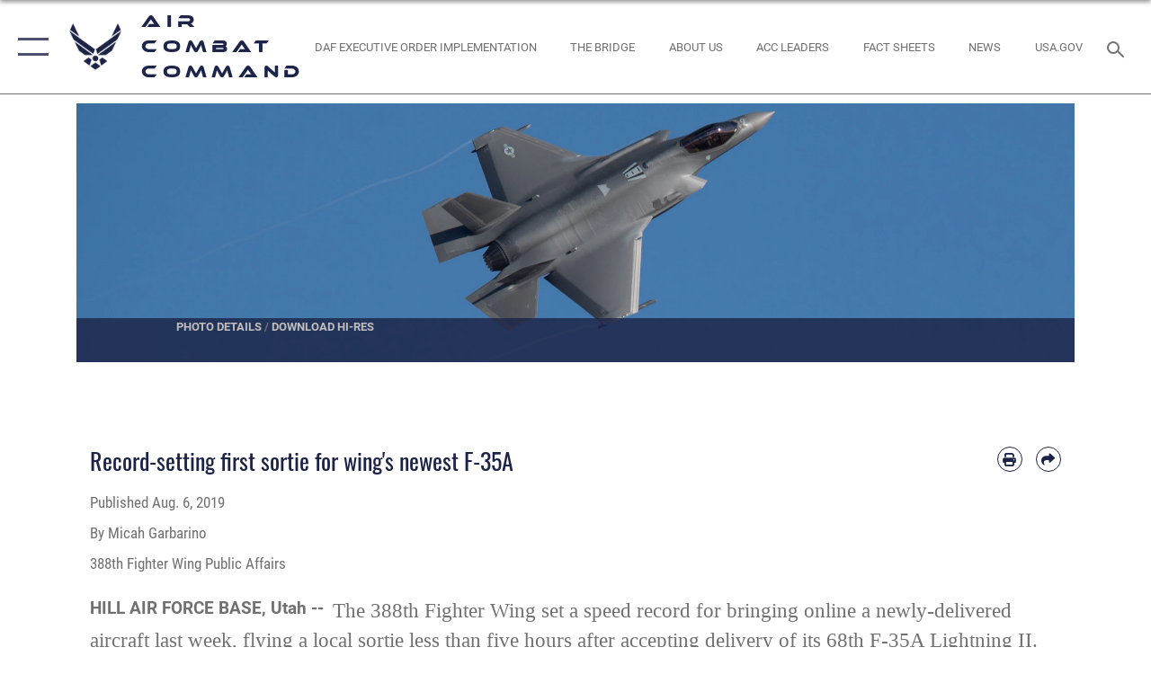

--- FILE ---
content_type: text/html; charset=utf-8
request_url: https://www.acc.af.mil/News/Article-Display/Article/1927680/record-setting-first-sortie-for-wings-newest-f-35a/
body_size: 24190
content:
<!DOCTYPE html>
<html  lang="en-US">
<head id="Head"><meta content="text/html; charset=UTF-8" http-equiv="Content-Type" />
<meta name="REVISIT-AFTER" content="1 DAYS" />
<meta name="RATING" content="GENERAL" />
<meta name="RESOURCE-TYPE" content="DOCUMENT" />
<meta content="text/javascript" http-equiv="Content-Script-Type" />
<meta content="text/css" http-equiv="Content-Style-Type" />
<title>
	Record-setting first sortie for wing's newest F-35A > Air Combat Command > Article Display
</title><meta id="MetaDescription" name="description" content="The 388th Fighter Wing set a speed record for bringing online a newly-delivered aircraft last week, flying a local sortie less than five hours after accepting delivery of its 68th F-35A Lightning II. F-35A program’s production and delivery plan was, " /><meta id="MetaKeywords" name="keywords" content="ACC, Air Combat Command, Air Force, USAF, Air Force, Future Faster, Squadron Readiness, Building Leaders, The Air Force We Need, More Lethal, Ready Force, Tomorrow&#39;s Air Force Faster and Smarter
, Readiness, 388th Fighter Wing, 388 FW, 419th Fighter Wing, 419 FW, Hill Air Force Base, Lockheed Martin, F-35A Lighning II, F-35, Process Improvement, Air Combat Command, ACC, U.S. Air Force, USAF, Airmen, More Lethal and Ready Force, ready to fight tonight" /><meta id="MetaRobots" name="robots" content="INDEX, FOLLOW" /><link href="/Resources/Shared/stylesheets/dnndefault/7.0.0/default.css?cdv=2758" type="text/css" rel="stylesheet"/><link href="/DesktopModules/ArticleCSViewArticle/module.css?cdv=2758" type="text/css" rel="stylesheet"/><link href="/Desktopmodules/SharedLibrary/ValidatedPlugins/slick-carousel/slick/slick.css?cdv=2758" type="text/css" rel="stylesheet"/><link href="/Desktopmodules/SharedLibrary/Plugins/SocialIcons/css/fa-social-icons.css?cdv=2758" type="text/css" rel="stylesheet"/><link href="/Desktopmodules/SharedLibrary/Plugins/Skin/SkipNav/css/skipnav.css?cdv=2758" type="text/css" rel="stylesheet"/><link href="/Desktopmodules/SharedLibrary/Plugins/carouFredSel/base.css?cdv=2758" type="text/css" rel="stylesheet"/><link href="/Desktopmodules/SharedLibrary/Plugins/MediaElement4.2.9/mediaelementplayer.css?cdv=2758" type="text/css" rel="stylesheet"/><link href="/Desktopmodules/SharedLibrary/Plugins/ColorBox/colorbox.css?cdv=2758" type="text/css" rel="stylesheet"/><link href="/Desktopmodules/SharedLibrary/Plugins/slimbox/slimbox2.css?cdv=2758" type="text/css" rel="stylesheet"/><link href="/DesktopModules/SharedLibrary/Plugins/FancyBox/jquery.fancybox.min.css?cdv=2758" type="text/css" rel="stylesheet"/><link href="/desktopmodules/ArticleCS/styles/AirForce3/style.css?cdv=2758" type="text/css" rel="stylesheet"/><link href="/Desktopmodules/SharedLibrary/Plugins/bootstrap4/css/bootstrap.min.css?cdv=2758" type="text/css" rel="stylesheet"/><link href="/Desktopmodules/SharedLibrary/ValidatedPlugins/font-awesome6/css/all.min.css?cdv=2758" type="text/css" rel="stylesheet"/><link href="/Desktopmodules/SharedLibrary/ValidatedPlugins/font-awesome6/css/v4-shims.min.css?cdv=2758" type="text/css" rel="stylesheet"/><link href="/portals/_default/skins/AirForce3/Assets/css/theme.css?cdv=2758" type="text/css" rel="stylesheet"/><script src="/Resources/libraries/jQuery/03_07_01/jquery.js?cdv=2758" type="text/javascript"></script><script src="/Resources/libraries/jQuery-Migrate/03_04_01/jquery-migrate.js?cdv=2758" type="text/javascript"></script><script src="/Resources/libraries/jQuery-UI/01_13_03/jquery-ui.min.js?cdv=2758" type="text/javascript"></script><meta name='host' content='DMA Public Web' /><meta name='contact' content='dma.WebSD@mail.mil' /><script  src="/Desktopmodules/SharedLibrary/Plugins/GoogleAnalytics/Universal-Federated-Analytics-8.7.js?agency=DOD&subagency=USAF&sitetopic=dma.web&dclink=true"  id="_fed_an_ua_tag" ></script><meta name='twitter:card' content='summary_large_image' /><meta name='twitter:title' content='Record-setting&#32;first&#32;sortie&#32;for&#32;wing&apos;s&#32;newest&#32;F-35A' /><meta name='twitter:description' content='The&#32;388th&#32;Fighter&#32;Wing&#32;set&#32;a&#32;speed&#32;record&#32;for&#32;bringing&#32;online&#32;a&#32;newly-delivered&#32;aircraft&#32;last&#32;week,&#32;flying&#32;a&#32;local&#32;sortie&#32;less&#32;than&#32;five&#32;hours&#32;after&#32;accepting&#32;delivery&#32;of&#32;its&#32;68th&#32;F-35A&#32;Lightning&#32;II.' /><meta name='twitter:image' content='https://media.defense.gov/2019/Aug/06/2002167665/2000/2000/0/181119-F-EF974-0002.JPG' /><meta name='twitter:site' content='@aircombatcmd' /><meta name='twitter:creator' content='@aircombatcmd' /><meta property='og:site_name' content='Air&#32;Combat&#32;Command' /><meta property='og:type' content='article' /><meta property='og:title' content='Record-setting&#32;first&#32;sortie&#32;for&#32;wing&apos;s&#32;newest&#32;F-35A' /><meta property='og:description' content='The&#32;388th&#32;Fighter&#32;Wing&#32;set&#32;a&#32;speed&#32;record&#32;for&#32;bringing&#32;online&#32;a&#32;newly-delivered&#32;aircraft&#32;last&#32;week,&#32;flying&#32;a&#32;local&#32;sortie&#32;less&#32;than&#32;five&#32;hours&#32;after&#32;accepting&#32;delivery&#32;of&#32;its&#32;68th&#32;F-35A&#32;Lightning&#32;II.' /><meta property='og:image' content='https://media.defense.gov/2019/Aug/06/2002167665/2000/2000/0/181119-F-EF974-0002.JPG' /><meta property='og:url' content='https://www.acc.af.mil/News/Article-Display/Article/1927680/record-setting-first-sortie-for-wings-newest-f-35a/' /><meta name="viewport" content="width=device-width,initial-scale=1" /></head>
<body id="Body">

    <form method="post" action="/News/Article-Display/Article/1927680/record-setting-first-sortie-for-wings-newest-f-35a/" id="Form" enctype="multipart/form-data">
<div class="aspNetHidden">
<input type="hidden" name="__EVENTTARGET" id="__EVENTTARGET" value="" />
<input type="hidden" name="__EVENTARGUMENT" id="__EVENTARGUMENT" value="" />
<input type="hidden" name="__VIEWSTATE" id="__VIEWSTATE" value="9lzLFmq+OWJX6mhVSiV8LoMERHEvwR0KTaur7xcKWN3XR9wKqyfdNSahY0CtkBfgSgtWrQX/+h0Uclcf9IZOVNh1I4oioqIDG/FYYz6CJbhRt/cOUdb8Vy+4HpihziutezprGY8W/KylA4h4lbxzXiCsA+M7ZkKjU90S6TA5Wvf6zRpQ2GkPmXxI2lTVsTLu1E3c/eZ63+K19eEvd6jm3hxY479P0u0FDGZyB0Dei9hg+dp8BIiIhL0Slyh+k+T5cA0lqu34MB8oRVGGvgEIjyb2p5b4bDv9OHgs6USR2y7DGH6uogNc6y8mjr9K9SXyiZp2jEhL5DCmouDo6z62tSbbjPwsFW4rtNjW/DlNK9J2xfvFGC91q4fYaioFqkw7l8BioQ5kkj3H8jVLpMcD6yYg0+5fixsVByi+FB4gL/kJP8B/771scIvz+M0UjXNSOq2uJ8mJ0ZMNtDJOs1yJNxZrYJJNjoSTMTUhNY5CMt9/2D6LGGBL7pttK0oKAEZsnDWqNed6TsACeHCNKL/o69MNhZzfZ5+L0xnrs9bEewNJVBdHKlwKx57O2pYl2iy7ub66zvEx5jMT3KOn0fRt0iVfGJsh64P8ok12bX7yE9SIzYiTEOV79k11uTMZcuSL2MaEWNlTzePzvllcSf9SB4Z6zeTO4No5JWL8imk1T+tmXEhktC/XgBR1+HmELMxf0TG3oCzsI1a74245tLBlaG61oqlVFXh6TIo42HcAvHCMw9UQnRAdiZB8r4tZa8QML2C2vXTbWGonFMkrhH247eZ9JaoIwgZ02/u0webPYQ3JWvFr7IaRdsWOgIuOEHRr2ZR8I2DKYu7jrgUzhvS/e3aiEbzhIjytlWbHVnuBrHS6/VWMqFtD+cFYXZ6KTOaGHQ5XLZIWwiE61mPE94fGjGEkxd3DkwWtI1n35t5RvqlZRYrY8cvBwHd8P+dVuIU/NbuIzTxRJVPY3qlAPg8U8bVC+PZoSB+iifzHSWVTMLwtvCTYeE0/pKfR0QAbHFhJo/4YXwomY+hjysiEz/fDkrn/x6jK4XxxGaHb6PULbPMf1KAzR4PdEaAWJ9iCNUDjjr37PJWxNpXCfrisO7m/JeQ0qHzBqWWUitEYSB6HDgNBSzN6d1kuDTcFfyF7WnCB2cwlKbF354U1sd1Duk3Q6+V2/iw88XlQLOZIkjdIxgmz3CgxaM6NKNCkLT9MjlEkJq/kyWVPsOWur6Jt81OfaJiooDcF4WspVjZNzIInKWrG5DYGbUKPmy2TPjVqNdXNQ89vFnGyxbGKvAS+TlVcWQvl9RxB4vl1cB9lZYwWP4smCiU/K3wX9nf6XcS2qbmg6sY5t/NlGsUijf64t/xH842KJSXIBnIpRnEW0jWRphD2JYDemhI/z0f4SW17FB3jFzDLWgpxFoyuEMNEutHT+W6rE5kmFE5Ydvsvagws57n0EVr3JtBvmCXE23a53JuZVJA5fm+A079XfFXAoFUGW8byzQqHZxNoIhQHwVCTq4mjnh6CCw3RBm9hEdrbndd0g+pugflYsR2l5GyHr9N5o1uTtAoUwE/COHPLOMIR0qbPDq3NbI7GJdtTeDyqOHW8gDLOeYghi+NIY1aDSNXtMhlD8zLdt6KG7UIafCTtjFGbthkVYOxhTkYs6yPdskvRED/AkRFjXCTxTnegSIOUrwO/VQ3AY/Qgzjp5Tv/+iwr6LIPj82+N0+J/aWhy2QQ0Nbxmiz5t9BsZH/ICgkGsCDwE7soFpQUTcZgWBFloK67tHh1RCu1NoUswuyGW6lGIZbgvlAX4CCXU1azf+vNMeRShGW68NIu9Uwavxlq3dJKssCGrSCmnPWG1VwqrO/achGwMgdDNznIEB2E/CcztHMqvUWsjNe2S0hDWZzy/0z448ik2hA50dCfHcKiEZwmpT3B/OLN0vWDCs1RfGIsAryLAxPRtB/ML2skhb6nAuu2ZnPHlpYL4c2HB42ONcPZlNajZaHCjTGLH55jv78XkRcdaBRLuwnamuq2/xA0s0rFvvnzEMc73WItJ8o8iRuxHpAI8HfrHfyoVdH0AFs+ZtYmYTtSy8/grLe2DIgIZgd0sh4HhVoDy0TTBAKKxo23h1k6WWhnnRHjE86NxvpevuLH735amxdIwzzxMv3QZ8mKWEyqFVQPoa9Jupy+JHpWhpDRSl1ReojtSAtsDLwGVkxOsePK0NNW+gJ1GswXTi3sxROfY5W/G588gQHk6J1k+in8qua2RaQky70Dtm9SMrdcEbdlZcqYyV+C2/QtmZORl5Zym0RFBN8vqSdWiL9TZt1k4OGgI7gAZzcl3xjsBC8mAkie+m/y6yqCtmhMSt0wT5JsEjzpSpkLgz4EojZXpZBY9lDJgrvgYBEFt6IL/PgXZtwe7YdvcqJGtEstctILySBco+hKP3HNV3xUbNAFABelIoyOeniqXWpxsq5Q9ZkD+Xa+3/XsyNoGmOgxGgy4AHINGVa9q/MXgyzE0EfkRtRJ5J6BizEL8BPnmPnZqDigEyKQipGISAn6g1o8exp7a7vudkP5HTNtch3Lk0ehLKpHpisRjjtYR8+sq8WAuZK7ih/MXLeD9gSA+qHEhn1tW5iWsDL2lebHOWg4QkjTd5AluVcqDyMZeHOC2BCEXUMR5JHA6jZw3N+Jtm0zU9mP3XRvTGFLNvk6Ck0gufIMc7wcXLlju43NXj9sjCVz/vE2hTDvty34Z5cv8xz79cfnGxWS2HPrlLYtq9a+16DkS9CjjdU41D+fq7lGq3Q0kwsL6N8bZH65q/7vGpV1Eds5iVZqVJXdkLhWvMA3T0n5cxqKopn8TQQpPsYtAM3KqU0wxbu1D89NPZvpUjxZ5LUaE2UYl9iTCxMyg4PaLSABlmUeq9d8QCIYqu3XWXB1yC4B8QLMBkGs96FO9XJbL5qh+bmRdBhVpIYS9g/BdoYsmYQ+/OLE3jpTcGeeL5qn6yoIstAWJRx+iOdNHMsijveEWnWeUktvTB/ICPlCo8vGR7wfYLH30qLLhzEzmi9mGWwkoqFztpqUoeFgmrs8I14Jms1o4M0FlFVt6qDIJ5tPzciH9i2LZu3afUczp13ikOXxgphJtxZy1jMa4is/SFqG/ZMFK0Efc0ialGrOk39iNFaN0N7blxIGjdkyaSu6Awv0LL403ZHiYtQtXCNcaIyantEystRx1yQB7gd7FQZOjl+7t5YUvJnPfCZ0IbPx9EWu4fAu+UaN2W4doXhE8r/6PC+Z+gIUDDWRAuqjrIiOaqV6Ut/aExPggbIIoo4t75rr+afCPbZ4UNFpTl/V94c3JfBRnCHIliC0oSMd4z59BBirxVy3qj6FutemxEtyHk/R9YA+a4lTW9B0aoz7Rk/4qv2Q1Y1GPXOE+oU62kqUABsb73iZ9OSFL17Jgwp2FG/KtszEM+zrC+QTL606qMR5Iaau5qcAxNf7r723HWzGLoE6ivswmKO1EPD/ITogDTWSlqgl+eZ5F356+l6T/x6Ethp9CwF3p0LS799+glt43mHftNBm6VlbAM/5EkWAIV4hGJsL7LhU2lxqMWKoRTYkf6/Qt9lJiM8IoiicpgeO2S9kOgRDeqZ0qvWIiLqZRbISuAV3VErDVQ4hTjj7EkDJXAZygcoPfccXgm3pqciNpq3SWb6kGaNbxP7JfHFuSRvy9Evv4ak5WY+SNBn9vFY4XKU20aBACNuiCLP0jCXDqXDrenYTcNmOUFbul/kdNjdQymt5fHc9AQM9fTMWtVp+9fLtmJbLJpCWfDxamTAR0ZnHDebIGKrTgRxzVhpH+JwxnlhZbDM2JTH95SGnQNRjNluiBMVMTt4GDUwCP0ZqqA/GXrVKphO/DAg+SKZz6hA269zPDmQay8ZK5/[base64]/c9u71IEENE8vQW17rdccEjwzhHHR+mqDymJaZfdEBcn4LH7QeLGPRi1IxvA/[base64]/dxSHfRz5g17etw5g4h81ym2jynS/xegNkPPTaqtme6PfbBOAUlo6ZtPeAE0BAR+OfcSVC9SYv4KuNwJivl9+7n5qmZ5bhpAD2rSY1cpGoAkio26srKXajFoO++JyJIg6Km5aY++vYLuDsSp2kn/V4SwYPhs1gmfaIeLV1ZB3h2Zf59+UiwDTYi30O7v+LyhW7cS8UE+TEOCDJN+wkZNyw+xB0dd/aiw+FnMoKoi9q5HbNRJj/uAZbYGLBqXsM6ow3FmQ9JFoH/Jz8Pej5sXPh6BjvCCVJxQCWSsy3W1cEvYfhfJTv8alYDadkJYta6gA5qc/HcKUGHul2XbjxdsGvDVlxxgR9Kg4t2cLl/dx9D/ith2vBOoc3Ti5MKQZxYTJz1C/Ep/[base64]/qouAytMq5PxaKoNoYwc3IMaKcT/piWIF84y5dxWHWDz+h8OLDPhfSfYjpeIrM+spzhr859en8obYd+RzeDTzpvacZz13hJVSiujZ2YQivl1VBRCL/HT2vcmuiJiccqN2ArfydB37n44+qWydD4SAEAXDnI1BWusZWZPXSQfgaVlZ7KHbjs+o4R6zAA5Z863tCfC0sZYJfZuOlBiCbJBnmbGt/Q0UBcLmeaC3oFCi3Vuk1vkbcDxAHFofl+kXWuq3efClcu10BVYV3TVFrYOzqT5sPcFIzaeWQaRccQktSKeUFfT+5+Px+6Lc9fLhDDiztbbr9YrMo2yJJagsMB5vePHky1z2aZ54EDB63RkWH93r9UZwxySd87SxiKebYnnGb/e0=" />
</div>

<script type="text/javascript">
//<![CDATA[
var theForm = document.forms['Form'];
if (!theForm) {
    theForm = document.Form;
}
function __doPostBack(eventTarget, eventArgument) {
    if (!theForm.onsubmit || (theForm.onsubmit() != false)) {
        theForm.__EVENTTARGET.value = eventTarget;
        theForm.__EVENTARGUMENT.value = eventArgument;
        theForm.submit();
    }
}
//]]>
</script>


<script src="/WebResource.axd?d=pynGkmcFUV2XJQRRndJGZjIM9Yjewq1-mws8Ro32keP8X8QjNrsd-BZU8GU1&amp;t=638901627720898773" type="text/javascript"></script>


<script src="/ScriptResource.axd?d=NJmAwtEo3Io1vb4WK6GRfLaB9HzJ78wO-BXW2z5SADyChLbcFRJIrjg4UGqAmOAcAQEMwPq2Q1DtzY0Aley45CRrSrD9ru7og3vimHBwMpdXoL-I7TRYXlfk3ueSFfDnfWckFQ2&amp;t=32e5dfca" type="text/javascript"></script>
<script src="/ScriptResource.axd?d=dwY9oWetJoKon4WKK8drPsOmDM7FQIzjJ7t_FTF3NlYWC4aOoW9LI8187a1lGlD3BtlPZewts3yoYk2hA7zAfU4s65dhTvXAC813Y8kBRmRkvC55RC1URouDa2uR_m3HGNPNmkEfZcbltnYq0&amp;t=32e5dfca" type="text/javascript"></script>
<div class="aspNetHidden">

	<input type="hidden" name="__VIEWSTATEGENERATOR" id="__VIEWSTATEGENERATOR" value="CA0B0334" />
	<input type="hidden" name="__VIEWSTATEENCRYPTED" id="__VIEWSTATEENCRYPTED" value="" />
	<input type="hidden" name="__EVENTVALIDATION" id="__EVENTVALIDATION" value="QMszuDf69Q9Xa/1CdJDr/cUu60uSxjNmYEgpTR6l8g8Ot9n5vECA9IVLFNroBsBNO8c0EskJFylpK1s8gzjHqUBAaOvl5cqBheTuREn73beuFxf+" />
</div><script src="/Desktopmodules/SharedLibrary/Plugins/MediaElement4.2.9/mediaelement-and-player.js?cdv=2758" type="text/javascript"></script><script src="/Desktopmodules/SharedLibrary/ValidatedPlugins/slick-carousel/slick/slick.min.js?cdv=2758" type="text/javascript"></script><script src="/js/dnn.js?cdv=2758" type="text/javascript"></script><script src="/js/dnn.modalpopup.js?cdv=2758" type="text/javascript"></script><script src="/js/dnncore.js?cdv=2758" type="text/javascript"></script><script src="/Desktopmodules/SharedLibrary/Plugins/Mobile-Detect/mobile-detect.min.js?cdv=2758" type="text/javascript"></script><script src="/DesktopModules/ArticleCS/Resources/ArticleCS/js/ArticleCS.js?cdv=2758" type="text/javascript"></script><script src="/Desktopmodules/SharedLibrary/Plugins/carouFredSel/jquery.carouFredSel-6.2.1.js?cdv=2758" type="text/javascript"></script><script src="/Desktopmodules/SharedLibrary/Plugins/DVIDSAnalytics/DVIDSVideoAnalytics.min.js?cdv=2758" type="text/javascript"></script><script src="/Desktopmodules/SharedLibrary/Plugins/DVIDSAnalytics/analyticsParamsForDVIDSAnalyticsAPI.js?cdv=2758" type="text/javascript"></script><script src="/Desktopmodules/SharedLibrary/Plugins/TouchSwipe/jquery.touchSwipe.min.js?cdv=2758" type="text/javascript"></script><script src="/Desktopmodules/SharedLibrary/Plugins/ColorBox/jquery.colorbox.js?cdv=2758" type="text/javascript"></script><script src="/Desktopmodules/SharedLibrary/Plugins/slimbox/slimbox2.js?cdv=2758" type="text/javascript"></script><script src="/Desktopmodules/SharedLibrary/Plugins/BodyScrollLock/bodyScrollLock.js?cdv=2758" type="text/javascript"></script><script src="/DesktopModules/SharedLibrary/Plugins/FancyBox/jquery.fancybox.min.js?cdv=2758" type="text/javascript"></script><script src="/Desktopmodules/SharedLibrary/ValidatedPlugins/vue/vue.min.js?cdv=2758" type="text/javascript"></script><script src="/Desktopmodules/SharedLibrary/ValidatedPlugins/flexslider/jquery.flexslider.js?cdv=2758" type="text/javascript"></script><script src="/js/dnn.servicesframework.js?cdv=2758" type="text/javascript"></script><script src="/Desktopmodules/SharedLibrary/Plugins/Skin/js/common.js?cdv=2758" type="text/javascript"></script>
<script type="text/javascript">
//<![CDATA[
Sys.WebForms.PageRequestManager._initialize('ScriptManager', 'Form', ['tdnn$ctr12972$ViewArticle$UpdatePanel1','dnn_ctr12972_ViewArticle_UpdatePanel1'], [], [], 90, '');
//]]>
</script>

        
        
        

<script type="text/javascript">
$('#personaBar-iframe').load(function() {$('#personaBar-iframe').contents().find("head").append($("<style type='text/css'>.personabar .personabarLogo {}</style>")); });
</script>

<script type="text/javascript">

jQuery(document).ready(function() {
initializeSkin();
});

</script>

<script type="text/javascript">
var skinvars = {"SiteName":"Air Combat Command","SiteShortName":"Air Combat Command","SiteSubTitle":"","aid":"ACC","IsSecureConnection":true,"IsBackEnd":false,"DisableShrink":false,"IsAuthenticated":false,"SearchDomain":"search.usa.gov","SiteUrl":"https://www.acc.af.mil/","LastLogin":null,"IsLastLoginFail":false,"IncludePiwik":false,"PiwikSiteID":-1,"SocialLinks":{"Facebook":{"Url":"https://www.facebook.com/ACConFB","Window":"_blank","Relationship":"noopener"},"Twitter":{"Url":"https://twitter.com/USAF_ACC","Window":"_blank","Relationship":"noopener"},"YouTube":{"Url":"https://www.youtube.com/user/ACCNEWSTV","Window":"_blank","Relationship":"noopener"},"Flickr":{"Url":"http://www.flickr.com/usairforce","Window":"_blank","Relationship":"noopener"},"Pintrest":{"Url":"https://www.pinterest.com/usairforce","Window":"_blank","Relationship":"noopener"},"Instagram":{"Url":"http://instagram.com/usaf_acc","Window":"_blank","Relationship":"noopener"},"Blog":{"Url":"http://airforcelive.dodlive.mil","Window":"_blank","Relationship":"noopener"},"RSS":{"Url":"http://www.af.mil/rss/","Window":"_blank","Relationship":"noopener"},"Podcast":{"Url":"","Window":"","Relationship":null},"Email":{"Url":"","Window":"","Relationship":null},"LinkedIn":{"Url":"","Window":"","Relationship":null},"Snapchat":{"Url":"","Window":"","Relationship":null}},"SiteLinks":null,"LogoffTimeout":3300000,"SiteAltLogoText":""};
</script>
<script type="application/ld+json">{"@context":"http://schema.org","@type":"Organization","logo":null,"name":"Air Combat Command","url":"https://www.acc.af.mil/","sameAs":["https://www.facebook.com/ACConFB","https://twitter.com/USAF_ACC","http://instagram.com/usaf_acc","https://www.pinterest.com/usairforce","https://www.youtube.com/user/ACCNEWSTV"]}</script>

<div id="app" class="layout-main no-banner ">
    

<div id="skip-link-holder"><a id="skip-link" aria-label="Press enter to skip to main content" href="#skip-target">Skip to main content (Press Enter).</a></div>

<header id="header-main">
    <div id="header-main-inner">
        <nav id="nav-main" aria-label="Main navigation">
            <div type="button" class="nav-main-toggle" role="button" aria-label="Show or Hide Navigation"> 
		        <span class="nav-main-toggle-label">
				    <span class="nav-main-toggle-item nav-main-toggle-item-top">
					    <span class="nav-main-toggle-item-inner nav-main-toggle-item-inner-top"></span>
				    </span>
				    <span class="nav-main-toggle-item nav-main-toggle-item-bottom">
					    <span class="nav-main-toggle-item-inner nav-main-toggle-item-inner-bottom"></span>
				    </span>
			    </span>
		    </div>
            
            <div id="nav-main-inner">
                <div id="nav-main-header">
                    <div type="button" class="nav-main-toggle" role="button" aria-label="Show or Hide Navigation"> 
		                <span class="nav-main-toggle-label">
				            <span class="nav-main-toggle-item nav-main-toggle-item-top">
					            <span class="nav-main-toggle-item-inner nav-main-toggle-item-inner-top"></span>
				            </span>
				            <span class="nav-main-toggle-item nav-main-toggle-item-bottom">
					            <span class="nav-main-toggle-item-inner nav-main-toggle-item-inner-bottom"></span>
				            </span>
			            </span>
		            </div>
                    <svg class="svg-logo" width="80" height="70" xmlns="http://www.w3.org/2000/svg" viewBox="0 0 80 70">
                        <g>
                            <title>U.S. Air Force Logo</title>
                            <g transform="matrix(0.30864200474303516,0,0,0.30864200474303516,96.66049876374962,86.23049787780087) ">
                                <polygon points="-216.59274005889893,-115.45912504196167 -239.41073322296143,-98.88313627243042 -211.62673664093018,-78.69417142868042 -202.91378498077393,-105.51613187789917 " class="fill"/>
                                <polygon points="-207.52175617218018,-75.70814847946167 -184.70473957061768,-59.13417387008667 -161.90072345733643,-75.70814847946167 -184.70473957061768,-92.29115629196167 " class="fill"/>
                                <polygon points="-195.99575519561768,-126.93117094039917 -279.6467409133911,-187.7141375541687 -260.1197633743286,-147.0781512260437 -232.37673664093018,-126.93117094039917 " class="fill"/>
                                <polygon points="-187.24075031280518,-153.7301287651062 -304.11372089385986,-238.64913511276245 -284.5887575149536,-198.0051531791687 -194.19973468780518,-132.33217191696167 " class="fill"/>
                                <polygon points="-287.54475116729736,-271.9891619682312 -301.3247194290161,-243.31515073776245 -258.9787721633911,-212.55013608932495 " class="fill"/>
                                <polygon points="-166.50472736358643,-105.51613187789917 -157.78475666046143,-78.69417142868042 -130.01070880889893,-98.88313627243042 -152.83077716827393,-115.45912504196167 " class="fill"/>
                                <polygon points="-137.04073810577393,-126.93117094039917 -109.2976884841919,-147.0781512260437 -89.7787675857544,-187.7141375541687 -173.42074298858643,-126.93117094039917 " class="fill"/>
                                <polygon points="-182.17178058624268,-153.7301287651062 -175.22274494171143,-132.33217191696167 -84.8327226638794,-198.0051531791687 -65.3028154373169,-238.64913511276245 " class="fill"/>
                                <polygon points="-81.8727617263794,-271.9891619682312 -110.4467363357544,-212.55013608932495 -68.0937089920044,-243.31515073776245 " class="fill"/>
                                <path d="m-197.38074,-111.46014c0,-6.997 5.676,-12.677 12.682,-12.677c6.99,0 12.677,5.68 12.677,12.677c0,7.005 -5.687,12.68 -12.677,12.68c-7.006,-0.001 -12.682,-5.675 -12.682,-12.68z" class="fill"/>
                            </g>
                        </g>
                    </svg>
                </div>
                <div id="nav-main-search">
                    <div id="dnn_Header_MobileSearch" class="search-input-wrap">
	
                        <input id="search-input" aria-label="Search" type="search" autocomplete="off" name="header-search" placeholder="SEARCH" value="">
                    
</div>
                </div>
                <div id="nav-main-menu">
                    <ul id="nav-main-menu-top-ul">
	
    <li class="">
    
        <a href="https://www.acc.af.mil/" target="" >Home</a>
    
    </li>

    <li class="parent ">
    
        <a href="https://www.acc.af.mil/News/" target="" aria-expanded="false">News</a>
    
        <ul>
        
    <li class="">
    
        <a href="https://www.acc.af.mil/News/Photos/" target="" >Photos</a>
    
    </li>

    <li class="">
    
        <a href="https://www.acc.af.mil/News/Video/" target="" >Video</a>
    
    </li>

    <li class="">
    
        <a href="https://www.acc.af.mil/News/ACC-Social-Media/" target="" >ACC Social Media</a>
    
    </li>

        </ul>
    
    </li>

    <li class="parent ">
    
        <a href="https://www.acc.af.mil/About-Us/" target="" aria-expanded="false">About Us</a>
    
        <ul>
        
    <li class="">
    
        <a href="https://www.acc.af.mil/About-Us/ACC-Leadership/" target="_blank" rel="noopener noreferrer" >ACC Leadership</a>
    
    </li>

    <li class="">
    
        <a href="https://www.acc.af.mil/About-Us/ACC-History/" target="" >ACC History</a>
    
    </li>

    <li class="">
    
        <a href="https://www.acc.af.mil/About-Us/Fact-Sheets/" target="" >Fact Sheets</a>
    
    </li>

    <li class="">
    
        <a href="https://www.acc.af.mil/Resources/" target="" >The Bridge</a>
    
    </li>

        </ul>
    
    </li>

    <li class="parent ">
    
        <a href="https://www.acc.af.mil/Units/" target="" aria-expanded="false">Units</a>
    
        <ul>
        
    <li class="parent ">
    
        <a href="https://www.acc.af.mil/Home/Aerial-Events/" target="" aria-expanded="false">Aerial Events</a>
    
        <ul>
        
    <li class="">
    
        <a href="https://www.acc.af.mil/Units/Aerial-Events/Flyovers-Static-Display-and-ACT/" target="" >Flyovers, Static Display, and ACT</a>
    
    </li>

    <li class="">
    
        <a href="https://www.acc.af.mil/Units/Aerial-Events/Flyover-events/" target="" >Flyover events</a>
    
    </li>

    <li class="parent ">
    
        <a href="https://www.acc.af.mil/Units/Aerial-Events/Aerial-Events-Scheduling/" target="" aria-expanded="false">Aerial Events Scheduling</a>
    
        <ul>
        
    <li class="">
    
        <a href="https://www.acc.af.mil/Units/Aerial-Events/Aerial-Events-Scheduling/Event-Sponsors-Checklist/" target="" >Event Sponsors Checklist</a>
    
    </li>

    <li class="">
    
        <a href="https://www.acc.af.mil/Units/Aerial-Events/Aerial-Events-Scheduling/ACC-Unit-Checklist/" target="" >ACC Unit Checklist</a>
    
    </li>

        </ul>
    
    </li>

    <li class="">
    
        <a href="https://www.acc.af.mil/Units/Aerial-Events/Aerial-Control-Teams/" target="" >Aerial Control Teams</a>
    
    </li>

    <li class="">
    
        <a href="https://www.acc.af.mil/Units/Aerial-Events/Contact-ACC-Aerial-Events/" target="" >Contact ACC Aerial Events</a>
    
    </li>

    <li class="parent ">
    
        <a href="https://www.acc.af.mil/Units/Aerial-Events/Heritage-Flight/" target="" aria-expanded="false">Heritage Flight</a>
    
        <ul>
        
    <li class="">
    
        <a href="https://www.acc.af.mil/Units/Aerial-Events/Heritage-Flight/Heritage-Flight-Gallery/" target="" >Heritage Flight Gallery</a>
    
    </li>

    <li class="">
    
        <a href="https://www.acc.af.mil/Units/Aerial-Events/Heritage-Flight/Heritage-Flight-Aircraft-Factsheets/" target="" >Heritage Flight Aircraft Factsheets</a>
    
    </li>

    <li class="">
    
        <a href="https://www.acc.af.mil/Home/Aerial-Events/Heritage-Flight/ACC-Consolidated-schedule/" target="" >ACC Consolidated Schedule</a>
    
    </li>

        </ul>
    
    </li>

        </ul>
    
    </li>

    <li class="">
    
        <a href="https://www.acc.af.mil/Units/ACC-AMIC-Small-Business/" target="" >ACC AMIC Small Business</a>
    
    </li>

    <li class="parent ">
    
        <a href="https://www.acc.af.mil/Home/ACC-Safety/" target="" aria-expanded="false">ACC Safety</a>
    
        <ul>
        
    <li class="">
    
        <a href="https://www.acc.af.mil/Units/ACC-Safety/Tell-Us-Your-Story/" target="" >Tell Us Your Story</a>
    
    </li>

    <li class="">
    
        <a href="https://www.acc.af.mil/Units/ACC-Safety/Magazine-Archive/" target="" >Magazine Archive</a>
    
    </li>

    <li class="">
    
        <a href="https://www.acc.af.mil/Units/ACC-Safety/About-Us/" target="" >About Us</a>
    
    </li>

        </ul>
    
    </li>

    <li class="parent ">
    
        <a href="https://www.acc.af.mil/Units/CAF-WEPTAC/" target="" aria-expanded="false">CAF WEPTAC</a>
    
        <ul>
        
    <li class="">
    
        <a href="https://www.acc.af.mil/Units/CAF-WEPTAC/ANNOUNCEMENTS/" target="" >ANNOUNCEMENTS</a>
    
    </li>

    <li class="">
    
        <a href="https://www.acc.af.mil/Units/CAF-WEPTAC/RESOURCES/" target="" >RESOURCES</a>
    
    </li>

        </ul>
    
    </li>

    <li class="parent ">
    
        <a href="https://www.acc.af.mil/Units/ACC-Reserve-Training/" target="" aria-expanded="false">ACC Reserve Training</a>
    
        <ul>
        
    <li class="">
    
        <a href="https://www.acc.af.mil/Units/ACC-Reserve-Training/ACC-Reserve-Assembly-Announcements/" target="" >ACC Reserve Assembly Announcements</a>
    
    </li>

        </ul>
    
    </li>

        </ul>
    
    </li>

    <li class="">
    
        <a href="https://www.acc.af.mil/Hurricane-Info/" target="" >Severe Weather Readiness</a>
    
    </li>

    <li class="parent ">
    
        <a href="https://www.acc.af.mil/Contact-Us/" target="" aria-expanded="false">Contact Us</a>
    
        <ul>
        
    <li class="">
    
        <a href="https://www.acc.af.mil/Contact-Us/Freedom-of-Information/" target="_blank" rel="noopener noreferrer" >Freedom of Information</a>
    
    </li>

        </ul>
    
    </li>

    <li class="parent ">
    
        <a href="https://www.acc.af.mil/Resources/" target="" aria-expanded="false">Resources</a>
    
        <ul>
        
    <li class="">
    
        <a href="https://www.acc.af.mil/Resources/Base-Helping-Resources/" target="" >Base Helping Resources</a>
    
    </li>

    <li class="">
    
        <a href="https://www.acc.af.mil/Resources/BRIDGE-Chats/" target="" >BRIDGE Chats</a>
    
    </li>

    <li class="">
    
        <a href="https://www.acc.af.mil/Resources/Equal-Opportunity/" target="" >Equal Opportunity</a>
    
    </li>

    <li class="">
    
        <a href="https://www.acc.af.mil/Resources/Five-minutes-to-thrive/" target="" >Five minutes to thrive</a>
    
    </li>

    <li class="">
    
        <a href="https://www.acc.af.mil/Resources/Military-Family-Readiness/" target="" >Military &amp; Family Readiness</a>
    
    </li>

    <li class="">
    
        <a href="https://www.acc.af.mil/Resources/Resilience-Primary-Prevention/" target="" >Resilience &amp; Primary Prevention</a>
    
    </li>

    <li class="">
    
        <a href="https://www.acc.af.mil/Resources/Spouse-Family-Toolkit/" target="" >Spouse &amp; Family Toolkit</a>
    
    </li>

    <li class="">
    
        <a href="https://www.acc.af.mil/Resources/TRUE-NORTH/" target="" >TRUE NORTH</a>
    
    </li>

    <li class="">
    
        <a href="https://www.acc.af.mil/Resources/Unite-Program/" target="" >Unite Program</a>
    
    </li>

    <li class="">
    
        <a href="https://www.acc.af.mil/Resources/ACC-SAPR/" target="" >ACC SAPR</a>
    
    </li>

        </ul>
    
    </li>

</ul>


                </div>
                <div id="nav-main-footer">
                    <ul class=""><li class=""><a href="http://www.facebook.com/aircombatcommand/" target="_blank" rel="noopener noreferrer" aria-label="Facebook opens in a new window" title="Facebook"><span class="social-icon fab fa-facebook-square social-link-557"></span></a></li><li class=""><a href="http://instagram.com/aircombatcommand/" target="_blank" rel="noopener noreferrer" aria-label="Instagram opens in a new window" title="Instagram"><span class="social-icon fab fa-instagram social-link-4277"></span></a></li><li class=""><a href="https://twitter.com/aircombatcmd" target="_blank" rel="noopener noreferrer" aria-label="X opens in a new window" title="X"><span class="social-icon fa-brands fa-x-twitter social-link-677"></span></a></li><li class=""><a href="https://www.youtube.com/user/AFBlueTube" target="_blank" rel="noopener noreferrer" aria-label="YouTube Link opens in a new window" title="YouTube Link"><span class="social-icon fab fa-youtube social-link-4585"></span></a></li></ul>
                </div>
            </div>
            <div id="nav-main-open-overlay"></div>
        </nav>

        <div id="logo-main">
            <a href="https://www.acc.af.mil/">
             
                <img src="/Portals/_default/Skins/AirForce3/Assets/images/af-logo-seal.png" alt="U.S. Air Force Logo" title="U.S. Air Force"/>
                
                <span class="site-title">Air Combat Command</span>
                
            </a>
        </div>

        <nav id="nav-secondary" aria-label="Search navigation">
            <div id="nav-secondary-inner">
                <ul class=""><li class=""><a href="https://www.af.mil/DAF-Executive-Order-Implementation/" target="_blank" rel="noopener noreferrer" aria-label="link to DAF Executive Order Implementation opens in a new window"><span class="text text-link-4659">DAF Executive Order Implementation</span></a></li><li class=""><a href="/Resources/"><span class="text text-link-4734">The Bridge</span></a></li><li class=""><a href="/About-Us/"><span class="text text-link-4280">ABOUT US</span></a></li><li class=""><a href="/About-Us/ACC-Leadership/"><span class="text text-link-4281">ACC LEADERS</span></a></li><li class=""><a href="/About-Us/Fact-Sheets/"><span class="text text-link-4279">FACT SHEETS</span></a></li><li class=""><a href="/news/"><span class="text text-link-4278">NEWS</span></a></li><li class=""><a href="https://www.usa.gov/" target="_blank" rel="noopener noreferrer" aria-label=" opens in a new window"><span class="text text-link-4752">USA.Gov</span></a></li></ul>
                <div id="dnn_Header_DesktopSearch">
	
                    <input type="checkbox" class="hidden-input" id="header-main-search-state" aria-label="Search" tabindex="-1" aria-hidden="true">
                    <div id="main-search-open-overlay"></div>
                    <div id="header-main-search">
                      <div class="search-input-wrap">
                        <input id="header-main-search-input" aria-label="Search" class="global-search" minlength="1" tabindex="-1" type="search" autocomplete="off" placeholder="Search topics, names, categories..." value="">
                        <label class="header-main-search-toggle-label" for="header-main-search-state" tabindex="0" aria-label="Search toggle"></label>
                      </div>
                    </div>
                
</div>
            </div>
        </nav>
    </div>

</header>
<div id="header-main-spacer"></div>

<p><a name="skip-target"></a></p>
    <!--/* //NOSONAR */--><div id="dnn_HeaderPaneTop" class="DNNEmptyPane"></div>
<div id="dnn_HeaderPaneMid" class="DNNEmptyPane"></div>
<div id="dnn_HeaderPaneBottom" class="DNNEmptyPane"></div>
    
    <main class="content ">
        <!--/* //NOSONAR */--><div id="dnn_ContentPane" class="DNNEmptyPane"></div>
<div class="container container-wide">
    <div class="row">
        <div id="dnn_CenterPaneWide_Top" class="col-md DNNEmptyPane"></div>
    </div>
</div>
<div id="dnn_FullBleedPane1" class="DNNEmptyPane"></div>
<div class="container">
    <div id="dnn_CarouselPane"><div class="DnnModule DnnModule-ArticleCSViewArticle DnnModule-12972"><a name="12972"></a>

<div class="theme-container">
    <div id="dnn_ctr12972_ContentPane"><!-- Start_Module_12972 --><div id="dnn_ctr12972_ModuleContent" class="DNNModuleContent ModArticleCSViewArticleC">
	<div id="dnn_ctr12972_ViewArticle_UpdatePanel1" class="article-view">
		
        

<!--iswiptemplate:not-->


<div class="row no-gutters">
    <div class=" col-sm-12 touch-col-12">
        

<div id="gallery-carousel-outer" class="focal-point-wrap media-inline loading">
    <ul class="slides">
        


        <li class="slide">
            <figure class="h-blur-reveal feature article-detail-gallery">
                <picture class="fixed-aspect">
                    <img 
                         class="poster"
                         src="https://media.defense.gov/2019/Aug/06/2002167665/2000/2000/0/181119-F-EF974-0002.JPG"
                         alt="An F-35A Lightning II flies over Hill Air Force Base, Utah. (U.S. Air Force photo by Cynthia Griggs)" />

                    

                    
                </picture>
                <a data-width="1200"
                   data-height="800"
                   href="https://media.defense.gov/2019/Aug/06/2002167665/1200/1200/0/181119-F-EF974-0002.JPG"
                   data-fancybox
                   data-imagecount="1"
                   class="fancybox-item">

                    
                    <figcaption class="wip-fb-caption">
                        
                        
                        <h1>181119-F-EF974-0242</h1>
                        
                        
                        <p>An F-35A Lightning II flies over Hill Air Force Base, Utah. (U.S. Air Force photo by Cynthia Griggs)</p>
                        
                    </figcaption>
                    
                </a>
                
                <div class="actions">
                    <div class="container">
                        <a href="https://www.acc.af.mil/News/Photos/igphoto/2002167665/" title="181119-F-EF974-0242" target="_blank" rel="noopener" class="action-frame article-link detail-url">
                            <span>Photo Details</span>
                        </a> /
                        <a href="https://media.defense.gov/2019/Aug/06/2002167665/-1/-1/0/181119-F-EF974-0002.JPG" title="181119-F-EF974-0242" target="_blank" rel="noopener" class="action-frame article-link download-url">
                            <span>Download Hi-Res</span>
                        </a>
                    </div>
                </div>
                
                
                
            </figure>
        </li>
        


    </ul>
    <ol class="manual-controls"></ol>
</div>

<div class="container touch-d-block mobile-description" id="mobile-description">
    <p></p>
</div>



<!-- Flexslider Javascript -->

<script type="text/javascript">
    $(function () {
        const topRotatorslideCount = $('#gallery-carousel-outer .slide').length;
        const controlsSelector = "#gallery-carousel-outer .manual-controls"
        let $controls = $(controlsSelector);
        let $slider = $("#gallery-carousel-outer");
        if (topRotatorslideCount > 1) {
            const animationLoop = window.navigator.userAgent.match(/(MSIE|Trident)/) ? false : true;
            $slider.flexslider({
                animation: "slide",
                pauseOnHover: false,
                directionNav: true,
                controlNav: false,
                slideshow: true,
                animationLoop: animationLoop,
                manualControls: controlsSelector,
                after: function (slider) {
                    updateManualControls(slider);
                    updateMobileDescription(slider);
                },
                start: function (slider) {
                    $('#gallery-carousel-outer').removeClass("loading");
                    updateMobileDescription(slider);
                }
            });
            initManualControls(topRotatorslideCount, 8, $slider, $controls);

            $(".slide.clone").find('.yt-player').attr('id', 'none');
        } else {
            $('.flex-direction-nav').hide();
            $('#gallery-carousel-outer').removeClass("loading");
            if (!isMobile()) {
                $('#gallery-carousel-outer .actions').css('padding-bottom', '30px');
            }
        }
    });

    function isMobile() {
        var isMobile = false; //initiate as false
        // device detection
        if (/(android|bb\d+|meego).+mobile|avantgo|bada\/|blackberry|blazer|compal|elaine|fennec|hiptop|iemobile|ip(hone|od)|ipad|iris|kindle|Android|Silk|lge |maemo|midp|mmp|netfront|opera m(ob|in)i|palm( os)?|phone|p(ixi|re)\/|plucker|pocket|psp|series(4|6)0|symbian|treo|up\.(browser|link)|vodafone|wap|windows (ce|phone)|xda|xiino/i.test(navigator.userAgent)
            || /1207|6310|6590|3gso|4thp|50[1-6]i|770s|802s|a wa|abac|ac(er|oo|s\-)|ai(ko|rn)|al(av|ca|co)|amoi|an(ex|ny|yw)|aptu|ar(ch|go)|as(te|us)|attw|au(di|\-m|r |s )|avan|be(ck|ll|nq)|bi(lb|rd)|bl(ac|az)|br(e|v)w|bumb|bw\-(n|u)|c55\/|capi|ccwa|cdm\-|cell|chtm|cldc|cmd\-|co(mp|nd)|craw|da(it|ll|ng)|dbte|dc\-s|devi|dica|dmob|do(c|p)o|ds(12|\-d)|el(49|ai)|em(l2|ul)|er(ic|k0)|esl8|ez([4-7]0|os|wa|ze)|fetc|fly(\-|_)|g1 u|g560|gene|gf\-5|g\-mo|go(\.w|od)|gr(ad|un)|haie|hcit|hd\-(m|p|t)|hei\-|hi(pt|ta)|hp( i|ip)|hs\-c|ht(c(\-| |_|a|g|p|s|t)|tp)|hu(aw|tc)|i\-(20|go|ma)|i230|iac( |\-|\/)|ibro|idea|ig01|ikom|im1k|inno|ipaq|iris|ja(t|v)a|jbro|jemu|jigs|kddi|keji|kgt( |\/)|klon|kpt |kwc\-|kyo(c|k)|le(no|xi)|lg( g|\/(k|l|u)|50|54|\-[a-w])|libw|lynx|m1\-w|m3ga|m50\/|ma(te|ui|xo)|mc(01|21|ca)|m\-cr|me(rc|ri)|mi(o8|oa|ts)|mmef|mo(01|02|bi|de|do|t(\-| |o|v)|zz)|mt(50|p1|v )|mwbp|mywa|n10[0-2]|n20[2-3]|n30(0|2)|n50(0|2|5)|n7(0(0|1)|10)|ne((c|m)\-|on|tf|wf|wg|wt)|nok(6|i)|nzph|o2im|op(ti|wv)|oran|owg1|p800|pan(a|d|t)|pdxg|pg(13|\-([1-8]|c))|phil|pire|pl(ay|uc)|pn\-2|po(ck|rt|se)|prox|psio|pt\-g|qa\-a|qc(07|12|21|32|60|\-[2-7]|i\-)|qtek|r380|r600|raks|rim9|ro(ve|zo)|s55\/|sa(ge|ma|mm|ms|ny|va)|sc(01|h\-|oo|p\-)|sdk\/|se(c(\-|0|1)|47|mc|nd|ri)|sgh\-|shar|sie(\-|m)|sk\-0|sl(45|id)|sm(al|ar|b3|it|t5)|so(ft|ny)|sp(01|h\-|v\-|v )|sy(01|mb)|t2(18|50)|t6(00|10|18)|ta(gt|lk)|tcl\-|tdg\-|tel(i|m)|tim\-|t\-mo|to(pl|sh)|ts(70|m\-|m3|m5)|tx\-9|up(\.b|g1|si)|utst|v400|v750|veri|vi(rg|te)|vk(40|5[0-3]|\-v)|vm40|voda|vulc|vx(52|53|60|61|70|80|81|83|85|98)|w3c(\-| )|webc|whit|wi(g |nc|nw)|wmlb|wonu|x700|yas\-|your|zeto|zte\-/i.test(navigator.userAgent.substr(0, 4))) {
            isMobile = true;
        }

        return isMobile;
    }
    /**
     * Creates the manual controls and adds them to the controls container (an <ol>)
     *
     * @param slideAmount {int} The amount of slides you have
     * @param maxSlidesForDots {int} Max number of slides before the manual controls turn from dots to numbers
     * @param slider {jQeuryObject} The slider you want the contorls to be used for
     * @param controls {jQeuryObject} The controls container you want to add the controls to
     */
    function initManualControls(slideAmount, maxSlidesForDots, slider, controls) {
        if (slideAmount < maxSlidesForDots) {
            // Create dots
            for (let i = 0; i < slideAmount; i++) {
                let $dotContainer = $('<li>');
                let $dot = $('<a>', { "class": i })
                    .html(i)
                    .on("click", function () {
                        slider.flexslider(i);
                        controls.find('.flex-active').removeClass('flex-active');
                        $(this).addClass('flex-active');
                    });
                $dotContainer.append($dot);
                if (i == 0) {
                    $dot.addClass("flex-active");
                }
                controls.append($dotContainer);
            }
        } else {
            // Create numbers (1/X)
            let $span = $("<span>");
            $span.append($("<span>", { "class": "slide-number" }).html("1"));
            $span.append("/");
            $span.append($("<span>").html(slideAmount));
            controls.append($span);
        }
    }

    /**
     * Updates the active dot or the number for the manual controls
     *
     * @param slider {jQueryObject} The slider that the callback function will give you in the FlexSlider options
     */
    function updateManualControls(slider) {
        const currentSlide = slider.currentSlide;
        if ($('span.slide-number').length) {
            $('span.slide-number').html(currentSlide + 1);
        } else {
            $('.manual-controls li a').removeClass('flex-active');
            $('.manual-controls li').eq(currentSlide).children("a").addClass('flex-active');
        }
    }

    function updateMobileDescription(slider) {
        $('#mobile-description p').html(slider.find('.flex-active-slide figcaption p').html());
    }

    /* youtube background code */
    const script1927680 = document.createElement('script');
    script1927680.src = "https://www.youtube.com/iframe_api";
    const firstScriptTag1927680 = document.getElementsByTagName('script')[0];
    firstScriptTag1927680.parentNode.insertBefore(script1927680, firstScriptTag1927680);

    function initYoutubeBackground1927680(){
        $('#gallery-carousel-outer').find('.yt-video-background').each(function () {
            var $this = $(this);
            const bgVideoID = $this.attr('data-video');
            var bgVideoHeight = 720; //these will be overwritten from actual video data
            var bgVideoWidth = 1280;
            const ytPlayerID = $this.find('.yt-player').attr('id');
            const playerOptions = {
                autoplay: 1,
                mute: 1,
                autohide: 1,
                modestbranding: 1,
                rel: 0,
                showinfo: 0,
                controls: 0,
                disablekb: 1,
                enablejsapi: 1,
                iv_load_policy: 3,
                loop: 1,
                playlist: bgVideoID,
            };

            let ytPlayer = new YT.Player(ytPlayerID, {
                width: '1280', //will get overwritten
                height: '720',
                videoId: bgVideoID,
                playerVars: playerOptions,
                events: {
                    'onReady': onPlayerReady,
                    'onStateChange': onPlayerStateChange
                }
            });
            function onPlayerReady(event) {
                event.target.playVideo();
                setTimeout(function () {
                    $this.closest('picture').find('img').fadeOut();
                }, 3000);
                const videoDuration = event.target.getDuration();
                bgVideoHeight = ytPlayer.playerInfo.videoEmbedCode.match(/height\=\"([0-9]*)\"*/)[0].replace(/"/g, '').replace(/height=/, '') || bgVideoHeight;
                bgVideoWidth = ytPlayer.playerInfo.videoEmbedCode.match(/width\=\"([0-9]*)\"*/)[0].replace(/"/g, '').replace(/width=/, '') || bgVideoWidth;
                setInterval(function () {
                    const videoCurrentTime = event.target.getCurrentTime();
                    const timeDifference = videoDuration - videoCurrentTime;

                    if (2 > timeDifference > 0) {
                        event.target.seekTo(0);
                        return;
                    }
                }, 1000);
            }

            function onPlayerStateChange(event) {
                if (ytPlayer && ytPlayer.getPlayerState && event.data == ytPlayer.getPlayerState()) {
                    sizeTheIframe($this);
                }
            }

            function sizeTheIframe($ele) {
                var $video = $ele.find('iframe');
                var epsilon = Number.EPSILON || 0; //ie11
                var videoAspect = Math.round((bgVideoWidth / bgVideoHeight + epsilon) * 100) / 100;
                var parentWidth = $ele.outerWidth();
                var parentHeight = $ele.outerHeight();
                var parentAspect = Math.round((parentWidth / parentHeight + epsilon) * 100) / 100;
                var newHeight, newWidth;

                if (parentAspect > videoAspect) { //parent is wider
                    newWidth = parentWidth;
                    newHeight = newWidth / videoAspect;
                } else {
                    newHeight = parentHeight;
                    newWidth = newHeight * videoAspect;
                }
                //Define the new dimensions and centrally align the iframe
                $video.css({
                    "width": newWidth + "px",
                    "height": newHeight + "px",
                    "left": "50%",
                    "margin-left": "-" + newWidth / 2 + "px",
                    "top": "50%",
                    "margin-top": "-" + newHeight / 2 + "px"
                });
            }

            sizeTheIframe($this);
            $(window).resize(function () {
                sizeTheIframe($this);
            });

        }); //each
    }


    var oldCallback1927680 = typeof (onYouTubeIframeAPIReady) === "function" ? onYouTubeIframeAPIReady.bind({}) : null;
    var onYouTubeIframeAPIReady = function () {
        $(document).ready(function () {
            if (typeof (oldCallback1927680) === "function") oldCallback1927680();
        initYoutubeBackground1927680();
    });
    }


    /* end youtube background code */
</script>

<script>


    $(document).ready(function () {
        let isDesktopInit = false;
        let detailSize = "full";
        let displayhgt = "95vh";

        let $this = $('#gallery-carousel-outer').find('[data-fancybox]').fancybox($.extend(true, {}, $.fancybox.defaults, {
            buttons: ['share'],
            caption: function (instance, item) {
                var caption = '';

                if (item.type === 'image') {
                    if (isMobile()) {
                        caption += '<div class="fancy-detail-link">' +
                            '<div class="base-caption-info">' +
                            '<div>' +
                            $(this).find('figcaption').html() +
                            getDetailsURL($(this).parent()) +
                            getDownloadURL($(this).parent()) +
                            showFBShare() +
                            '</div>' +
                            '</div>' +
                            '<div class="fancy-photo-detail-link"><div><i class="fas fa-chevron-up" style="margin-right: 3px;"></i></div><div>SHOW PHOTO DETAILS</div></div></div> ';
                    }
                    else {
                        caption += $(this).find('figcaption').html() +
                            getDetailsURL($(this).parent()) +
                            getDownloadURL($(this).parent()) +
                            showFBShare();
                    }
                } else {
                    if (isMobile()) {
                        caption += '<div class="fancy-detail-link">' +
                            '<div class="base-caption-info">' +
                            '<div>' +
                            '<h1>' + $(this).find('figcaption h1').html() + '</h1>' +
                            '<p>' + $(this).find('figcaption p').html() + '</p>' +
                            getDetailsURL($(this).parent()) +
                            getDownloadURL($(this).parent()) +
                            showFBShare() +
                            '</div>' +
                            '</div>' +
                            '<div class="fancy-photo-detail-link"><div><i class="fas fa-chevron-up" style="margin-right: 3px;"></i></div><div>SHOW PHOTO DETAILS</div></div></div> ';
                    }
                    else {
                        caption += '<h1>' + $(this).find('figcaption h1').html() + '</h1>' +
                            '<p>' + $(this).find('figcaption p').html() + '</p>' +
                            getDetailsURL($(this).parent()) +
                            getDownloadURL($(this).parent()) +
                            showFBShare();
                    }
                }

                return caption;
            },
            afterLoad: function (instance, current) {
                //initial desktop view
                $(".fancybox-caption__body").addClass("a2a_kit").addClass("a2a_default_style");
                if (isMobile())
                    $(".fancybox-caption__body").addClass("mobile");
            },
            afterShow: function (instance, current) {
                var $currentSlide = $(".fancybox-slide.fancybox-slide--current").parent().parent();

                if (isMobile())
                    $currentSlide.find(".fancy-detail-link").on("touchstart", function () { captionToggle(); });
            },
            afterClose: function () {

            }
        }));

        let debounceTimer;

        $(window).on("resize", function (event) {

            if (isMobile())
                return;

            if ($(".af3-caption-body").length > 0 && $(".af3-caption-body").css("height") != undefined) {
                event.stopImmediatePropagation();
                $(".fancybox-caption__body").removeClass("half");
                isDesktopInit = false;
                captionToggle();

                debounceTimer = setTimeout(function () {
                    clearTimeout(debounceTimer);
                    debounceTimer = null;

                    recalculateImageSize();

                }, 1000);
            }
        });

        function recalculateImageSize() {
            // Fancy box miscalculates because of race conditions with new layout
            var origImgWth = $(".fancybox-image").prop("naturalWidth");
            var origImgHgt = $(".fancybox-image").prop("naturalHeight");
            var winWth = $(window).innerWidth();
            var winHgt = $(window).innerHeight()
            var ratio = Math.min(winWth / origImgWth,
                winHgt / origImgHgt);
            var newImgWth = (origImgWth * ratio);
            var newImgHgt = (origImgHgt * ratio);
            var dstTop = Math.floor((winHgt - newImgHgt)) / 2;
            var dstLeft = Math.floor((winWth - newImgWth)) / 2;

            $(".fancybox-content").removeAttr("style");

            $(".fancybox-content").css("width", newImgWth + "px");
            $(".fancybox-content").css("height", newImgHgt + "px");
            $(".fancybox-content").css("transform",
                "translate(" + dstLeft + "px, " + dstTop + "px)");
        }

        function captionToggle() {

            if ($(".fancybox-caption__body").hasClass("af3-caption-body")) {
                $(".af3-caption-body").stop(true, false).animate({ height: "0vh" }, 800, function () {
                    // Animation complete.
                    closeDetails();
                });
                $(".fancy-photo-detail-link").html($(".fancy-photo-detail-link").html().replace("CLOSE", "SHOW"));
            }
            else {
                $(".fancybox-caption__body").addClass("af3-caption-body");
                $(".af3-caption-body").addClass(detailSize);
                $(".af3-caption-body").animate({ height: displayhgt }, 800);
                $(".fancybox-caption").addClass("af3-caption-bg");
                $(".base-caption-info").addClass("full-height");
                $(".fancy-photo-detail-link").addClass("photo-detail-gradient");
                $(".fancybox-button").css("display", "none");
                $(".fancy-photo-detail-link").html($(".fancy-photo-detail-link").html().replace("SHOW", "CLOSE"));
                $(".fancybox-caption__body").prepend(prependClosing());
                $(".closing-box, .closingx").on("touchstart", function () { captionToggle(); });
            }
        }

        function getDetailsURL(fbObj) {

            return '<a href="' +
                fbObj.find(".actions .details").attr("href") +
                '"><i class="fas fa-info-circle" style="margin-right: 5px;"></i>DETAILS</a>';
        }

        function getDownloadURL(fbObj) {
            return '<a href="' +
                fbObj.find(".actions .download-url").attr("href") +
                '"><i class="far fa-arrow-alt-circle-down style="margin-right: 5px;"></i>DOWNLOAD</a>';
        }

        function showFBShare() {
            return '<a class="share-link a2a-dd" onclick="$(\'.fancybox-button--share\').click()" ><i class="fas fa-share-alt" style="margin-right: 5px;"></i>SHARE</a>';
        }

        function closeDetails() {
            $(".af3-caption-body").removeClass(detailSize);
            $(".fancybox-caption__body").removeClass("af3-caption-body");
            $(".fancybox-caption").removeClass("af3-caption-bg");
            $(".base-caption-info").removeClass("full-height");
            $(".fancy-photo-detail-link").removeClass("photo-detail-gradient");
            $(".fancybox-button").css("display", "block");

            if (detailSize === "half") {
                detailSize = "full";
                displayhgt = "90vh";
                $(".fancybox-caption").removeClass("desktop-init");
            }
        }

        function prependClosing() {
            return '<div class="closing-box"><div class="closingx"><i class="fas fa-times"></i></div></div>'
        }
    });


</script>



    </div>
    
</div>

<div class="container container-mid">
    <article class="adetail article-detail article-detail-default" itemscope itemtype="http://schema.org/NewsArticle">
        <header>
            <h1>Record-setting first sortie for wing&#39;s newest F-35A</h1>
            <div class="article-detail-share">
                <a href='https://www.acc.af.mil/DesktopModules/ArticleCS/Print.aspx?PortalId=92&ModuleId=12972&Article=1927680' target="_blank" rel="noopener" aria-label="Print article">
                    <i class="fas fa-print"></i>
                </a>
                <a href="mailto:?Subject=Record-setting first sortie for wing&#39;s newest F-35A%20-%20Air Combat Command&body=Here%20is%20an%20article%20I%20think%20you%20will%20find%20interesting:%20https://www.acc.af.mil/News/Article-Display/Article/1927680/record-setting-first-sortie-for-wings-newest-f-35a/" aria-label="Share by email">
                    <i class="fas fa-share"></i>
                </a>
            </div>
        </header>
        <section class="article-detail-content">
            <div class="meta">
                <ul>
                    <li>Published <time pubdate datetime="Aug. 6, 2019">Aug. 6, 2019</time></li>
                    
                    <li>
                        By  Micah Garbarino
                        
                    </li>
                    
                    
                    <li>388th Fighter Wing Public Affairs</li>
                    
                </ul>
            </div>
            <strong class="article-detail-dateline">HILL AIR FORCE BASE, Utah  -- &nbsp;</strong><p><span style="font-size: larger;"><span style="font-family: verdana;">The 388th Fighter Wing set a speed record for bringing online a newly-delivered aircraft last week, flying a local sortie less than five hours after accepting delivery of its 68th F-35A Lightning II.</span></span></p>

<p><span style="font-size: larger;"><span style="font-family: verdana;">Aircraft 5261 left Lockheed Martin&rsquo;s Fort Worth, Texas, production facility a little after 8 a.m. Aug. 1, 2019, landed at Hill AFB at 10 a.m., and by 3 p.m. had taken off on its first combat training mission.</span></span></p>

<p><span style="font-size: larger;"><span style="font-family: verdana;">&ldquo;The F-35A program&rsquo;s production and delivery plan was designed to allow rapid aircraft induction and quick use by the customers,&rdquo; said Col. Michael Miles, 388th Maintenance Group commander. &ldquo;We&rsquo;ve shown the enterprise it&rsquo;s possible.&rdquo;</span></span></p>

<p><span style="font-size: larger;"><span style="font-family: verdana;">This isn&rsquo;t just a &ldquo;gee-whiz&rdquo; record. In theory, it means that F-35As could be deployed directly from the factory into combat if a large-scale conflict ever drives that need, Miles said. &nbsp;</span></span></p>

<p><span style="font-size: larger;"><span style="font-family: verdana;">When a new F-35A comes off the line at the production facility, it undergoes several contract and government check flights before the Air Force accepts final delivery. These flights generate data points that are collected in the Autonomic Logistics Information System and then passed on to the gaining unit, in this case the 388th FW.</span></span></p>

<p><span style="font-size: larger;"><span style="font-family: verdana;">The previous timeline for inducting new aircraft was measured in days and weeks, but process and system improvements in the data collection and transfer process bodes well for the future, said Chief Master Sgt. Trey Munn, 388th Maintenance Group chief enlisted manager.</span></span></p>

<p><span style="font-size: larger;"><span style="font-family: verdana;">&ldquo;We&rsquo;ve been working toward this goal as the program has matured and this is great step, and a testament to the work of the folks at Lockheed Martin, the Joint Program Office, and the Airmen in the 388th and 419th Fighter Wings,&rdquo; Munn said.</span></span></p>

<p><span style="font-size: larger;"><span style="font-family: verdana;">The 388th and 419th are the Air Force first combat-capable F-35 units. The first operational F-35As arrived at Hill in October 2015. The active duty 388th FW and Air Force Reserve 419th FW fly and maintain the jet in a Total Force partnership, which capitalizes on the strength of both components. By the end of this year, Hill AFB will be home to 78 F-35s.</span></span></p>

            
        </section>
        
        <footer>
<a class="article-detail-tag" href='https://www.acc.af.mil/News/Tag/926/388th-fighter-wing/'>388th Fighter Wing</a> 



<a class="article-detail-tag" href='https://www.acc.af.mil/News/Tag/82199/388-fw/'>388 FW</a> 



<a class="article-detail-tag" href='https://www.acc.af.mil/News/Tag/56859/419th-fighter-wing/'>419th Fighter Wing</a> 



<a class="article-detail-tag" href='https://www.acc.af.mil/News/Tag/82200/419-fw/'>419 FW</a> 



<a class="article-detail-tag" href='https://www.acc.af.mil/News/Tag/799/hill-air-force-base/'>Hill Air Force Base</a> 



<a class="article-detail-tag" href='https://www.acc.af.mil/News/Tag/11885/lockheed-martin/'>Lockheed Martin</a> 



<a class="article-detail-tag" href='https://www.acc.af.mil/News/Tag/56459/f-35a-lighning-ii/'>F-35A Lighning II</a> 



<a class="article-detail-tag" href='https://www.acc.af.mil/News/Tag/1/f-35/'>F-35</a> 



<a class="article-detail-tag" href='https://www.acc.af.mil/News/Tag/61157/process-improvement/'>Process Improvement</a> 



<a class="article-detail-tag" href='https://www.acc.af.mil/News/Tag/753/air-combat-command/'>Air Combat Command</a> 



<a class="article-detail-tag" href='https://www.acc.af.mil/News/Tag/2170/acc/'>ACC</a> 



<a class="article-detail-tag" href='https://www.acc.af.mil/News/Tag/43759/us-air-force/'>U.S. Air Force</a> 



<a class="article-detail-tag" href='https://www.acc.af.mil/News/Tag/12308/usaf/'>USAF</a> 



<a class="article-detail-tag" href='https://www.acc.af.mil/News/Tag/355/airmen/'>Airmen</a> 



<a class="article-detail-tag" href='https://www.acc.af.mil/News/Tag/134473/more-lethal-and-ready-force/'>More Lethal and Ready Force</a> 



<a class="article-detail-tag" href='https://www.acc.af.mil/News/Tag/144769/ready-to-fight-tonight/'>ready to fight tonight</a> 
</footer>
        
    </article>
</div>









    
	</div>




<script type="text/javascript">

    var displayNextPrevNav = false
    var loggedIn = false;
    var articleId = 1927680;
    var moduleId = 12972;
    var mejPlayer;

    $(function () {
        if (!window.delayInitMediaElementJs)
            initMediaElementJs();
    });

    function initMediaElementJs() {
        mejPlayer = $(".article-view video").not(".noplayer").mediaelementplayer({
            pluginPath: "/desktopmodules/SharedLibrary/Plugins/MediaElement4.2.9/",
            videoWidth: '100%',
            videoHeight: '100%',
            success: function (mediaElement, domObject)
            {
                var aDefaultOverlay = jQuery(mediaElement).parents('.media-inline-video, .video-control').find('.defaultVideoOverlay.a-video-button');
                var aHoverOverlay = jQuery(mediaElement).parents('.media-inline-video, .video-control').find('.hoverVideoOverlay.a-video-button');
                var playing = false;
                $("#" + mediaElement.id).parents('.media-inline-video, .video-control').find('.mejs__controls').hide();
                if (typeof GalleryResize === "function")
                    GalleryResize();
                mediaElement.addEventListener('play',
                    function (e) {
                        playing = true;
                        jQuery(".gallery").trigger("pause", false, false);
                        $("#" + e.detail.target.id).parents('.media-inline-video, .video-control').find('.mejs__controls').show();                       
                        $("#" + e.detail.target.id).parents('.media-inline-video, .video-control').find('.duration').hide();
                        if (aDefaultOverlay.length) {
                            aDefaultOverlay.hide();
                            aHoverOverlay.hide();
                        }
                        //place play trigger for DVIDS Analytics
                    }, false);
                mediaElement.addEventListener('pause',
                    function (e) {
                        playing = false;
                        if (aDefaultOverlay.length) {
                            aDefaultOverlay.removeAttr("style");
                            aHoverOverlay.removeAttr("style");
                        }
                    }, false);
                mediaElement.addEventListener('ended',
                    function (e) {
                        playing = false;
                    }, false);

                if (aDefaultOverlay.length) {
                    aDefaultOverlay.click(function () {
                        if (!playing) {
                            mediaElement.play();
                            playing = true;
                        }
                    });
                    aHoverOverlay.click(function () {
                        if (!playing) {
                            mediaElement.play();
                            playing = true;
                        }
                    });
                }
            },
            features: ["playpause", "progress", "current", "duration", "tracks", "volume", "fullscreen"]
        });

        if (displayNextPrevNav) {
            DisplayNextPreviousNav(moduleId, articleId, loggedIn);
        }
    }

    $(window).load(function () {
        if (displayNextPrevNav) {
            var winWidth = $(document).width();
            if (winWidth > 1024) {
                $('#footerExtender').css('height', '0px');
                $('.article-navbtn .headline').addClass('contentPubDate');
            }
            else {
                $('#footerExtender').css('height', $('.article-navbtn .headline').html().length > 0 ? $('.bottomNavContainer').height() + 'px' : '0px');
                $('.article-navbtn .headline').removeClass('contentPubDate');
            }
        }
    });


    $(window).resize(function () {
        if (displayNextPrevNav) {
            var winWidth = $(document).width();

            if (winWidth < 1024) {
                $('#footerExtender').css('height', $('.article-navbtn .headline').html().length > 0 ? $('.bottomNavContainer').height() + 'px' : '0px');
                $('.article-navbtn .headline').removeClass('contentPubDate');
            }
            else {
                $('#footerExtender').css('height', '0px');
                $('.article-navbtn .headline').addClass('contentPubDate');
            }
        }

    });

</script>


</div><!-- End_Module_12972 --></div>
</div></div></div>
</div>
<div class="container">
    <div class="row">
        <div id="dnn_CenterPane_Top" class="col-md DNNEmptyPane"></div>
    </div>
    <div class="row">
        <div id="dnn_CenterPane_Half1" class="col-md-6 DNNEmptyPane"></div>
        <div id="dnn_CenterPane_Half2" class="col-md-6 DNNEmptyPane"></div>
    </div>
</div>

<div class="container">
    <div class="row">
        <div class="col-md-9">
            <div id="dnn_ContentPaneLeft" class="DNNEmptyPane"></div>
            <div class="row">
                <div id="dnn_ContentPaneLeftSplitLeft" class="col-md-6 DNNEmptyPane"></div>
                <div id="dnn_ContentPaneLeftSplitRight" class="col-md-6 DNNEmptyPane"></div>
            </div>
            <div id="dnn_ContentPaneLeft2" class="DNNEmptyPane"></div>
            <div class="row">
                <div id="dnn_ContentPaneLeftThird1" class="col-md-4 DNNEmptyPane"></div>
                <div id="dnn_ContentPaneLeftThird2" class="col-md-4 DNNEmptyPane"></div>
                <div id="dnn_ContentPaneLeftThird3" class="col-md-4 DNNEmptyPane"></div>
            </div>
            <div id="dnn_ContentPaneLeft3" class="DNNEmptyPane"></div>
        </div>
        <div id="dnn_RightPane" class="col-md-3 DNNEmptyPane"></div>
    </div>
    <div class="row">
        <div id="dnn_EvenLeft" class="col-md-4 DNNEmptyPane"></div>
        <div id="dnn_EvenMiddle" class="col-md-4 DNNEmptyPane"></div>
        <div id="dnn_EvenRight" class="col-md-4 DNNEmptyPane"></div>
    </div>
    <div class="row">
        <div id="dnn_SmallSideLeft" class="col-md-3 DNNEmptyPane"></div>
        <div id="dnn_SmallSideMiddle" class="col-md-6 DNNEmptyPane"></div>
        <div id="dnn_SmallSideRight" class="col-md-3 DNNEmptyPane"></div>
    </div>
    <div class="row">
        <div id="dnn_QuadFirst" class="col-md-3 DNNEmptyPane"></div>
        <div id="dnn_QuadSecond" class="col-md-3 DNNEmptyPane"></div>
        <div id="dnn_QuadThird" class="col-md-3 DNNEmptyPane"></div>
        <div id="dnn_QuadFourth" class="col-md-3 DNNEmptyPane"></div>
    </div>
    <div class="row">
        <div id="dnn_HalfLeft" class="col-md-6 DNNEmptyPane"></div>
        <div id="dnn_HalfRight" class="col-md-6 DNNEmptyPane"></div>
    </div>
    <div class="row">
        <div id="dnn_LeftPane" class="col-md-3 DNNEmptyPane"></div>
        <div class="col-md-9">
            <div id="dnn_ContentPaneRight" class="DNNEmptyPane"></div>
            <div class="row">
                <div id="dnn_ContentPaneRightSplitLeft" class="col-md-6 DNNEmptyPane"></div>
                <div id="dnn_ContentPaneRightSplitRight" class="col-md-6 DNNEmptyPane"></div>
            </div>
            <div id="dnn_ContentPaneRight2" class="DNNEmptyPane"></div>
        </div>
    </div>
</div>
<div id="dnn_FullBleedPane2" class="DNNEmptyPane"></div>
<div class="container">
    <div class="row">
        <div id="dnn_CenterPane_Mid" class="col-md DNNEmptyPane"></div>
    </div>
    <div class="row">
        <div id="dnn_CenterPane_Third1" class="col-md-4 DNNEmptyPane"></div>
        <div id="dnn_CenterPane_Third2" class="col-md-4 DNNEmptyPane"></div>
        <div id="dnn_CenterPane_Third3" class="col-md-4 DNNEmptyPane"></div>
    </div>
    <div class="row">
        <div id="dnn_CenterPane_OneThird1" class="col-md-4 DNNEmptyPane"></div>
        <div id="dnn_CenterPane_TwoThirds1" class="col-md-8 DNNEmptyPane"></div>
    </div>
    <div class="row">
        <div id="dnn_CenterPane_TwoThirds2" class="col-md-8 DNNEmptyPane"></div>
        <div id="dnn_CenterPane_OneThird2" class="col-md-4 DNNEmptyPane"></div>
    </div>
    <div class="row">
        <div id="dnn_CenterPane_OneThirdTabletSplit" class="col-lg-4 col-md-6 DNNEmptyPane"></div>
        <div id="dnn_CenterPane_TwoThirdsTabletSplit" class="col-lg-8 col-md-6 DNNEmptyPane"></div>
    </div>
    <div class="row">
        <div id="dnn_CenterPane_TwoThirdsTabletSplit2" class="col-lg-8 col-md-6 DNNEmptyPane"></div>
        <div id="dnn_CenterPane_OneThirdTabletSplit2" class="col-lg-4 col-md-6 DNNEmptyPane"></div>
    </div>
</div>
<div class="columns-outer">
    <div class="columns-inner">
        <div class="container container-wide columns">
        <div class="row">
            <div id="dnn_ContentPaneGreyLeftColumnsLeft" class="col-md column-left DNNEmptyPane"></div>
            <div id="dnn_ContentPaneGreyLeftColumnsRight" class="col-md column-right DNNEmptyPane"></div>
        </div>
    </div>
    </div>
</div>
<div id="dnn_FullBleedPane3" class="DNNEmptyPane"></div>
<div class="columns-outer-right">
    <div class="columns-inner-right">
        <div class="container container-wide columns grey-right-column">
            <div class="row">
                <div id="dnn_ContentPaneGreyRightColumnsLeft" class="col-md gray-column-twothirds DNNEmptyPane"></div>
                <div id="dnn_ColumnPaneGreyRightColumnsRight" class="col-md gray-column-third DNNEmptyPane"></div>
            </div>
        </div>
    </div>
</div>
<div class="container">
    <div class="row">
        <div id="dnn_CenterPane_Mid2" class="col-md DNNEmptyPane"></div>
    </div>
    <div class="row">
        <div id="dnn_CenterPane_FixedThird1" class="col-md-4 DNNEmptyPane"></div>
        <div id="dnn_CenterPane_FixedThird2" class="col-md-4 DNNEmptyPane"></div>
        <div id="dnn_CenterPane_FixedThird3" class="col-md-4 DNNEmptyPane"></div>
    </div>
</div>
<div id="dnn_FullBleedPane4" class="DNNEmptyPane"></div>
<div class="container">
    <div class="row">
        <div id="dnn_CenterPane_Fourth1" class="col-md-3 DNNEmptyPane"></div>
        <div id="dnn_CenterPane_Fourth2" class="col-md-3 DNNEmptyPane"></div>
        <div id="dnn_CenterPane_Fourth3" class="col-md-3 DNNEmptyPane"></div>
        <div id="dnn_CenterPane_Fourth4" class="col-md-3 DNNEmptyPane"></div>
    </div>
    <div class="row">
        <div id="dnn_CenterPane_FixedHalf1" class="col-md-6 DNNEmptyPane"></div>
        <div id="dnn_CenterPane_FixedHalf2" class="col-md-6 DNNEmptyPane"></div>
    </div>
</div>
<div id="dnn_FullBleedPane5" class="DNNEmptyPane"></div>
<div class="container container-wide">
    <div class="row">
        <div id="dnn_CenterPane_FixedFourth1" class="col-md-3 DNNEmptyPane"></div>
        <div id="dnn_CenterPane_FixedFourth2" class="col-md-3 DNNEmptyPane"></div>
        <div id="dnn_CenterPane_FixedFourth3" class="col-md-3 DNNEmptyPane"></div>
        <div id="dnn_CenterPane_FixedFourth4" class="col-md-3 DNNEmptyPane"></div>
    </div>
</div>
<div id="dnn_FullBleedPane6" class="DNNEmptyPane"></div>
<div class="container container-wide">
    <div class="row">
        <div id="dnn_BottomPane" class="col-md  DNNEmptyPane"></div>
    </div>
</div>
<div id="dnn_FullBleedPane7" class="DNNEmptyPane"></div>
<div class="container container-wide">
    <div class="row">
        <div id="dnn_CenterPaneWide_Bottom" class="col-md DNNEmptyPane"></div>
    </div>
</div>



    </main>

    <div id="dnn_BottomPaneFull" class="DNNEmptyPane"></div>

    <!--/* //NOSONAR */-->
<footer id="footer-main">
    <div id="footer-main-inner">
        <input class="hidden-input" type="checkbox" id="footer-links1-state" tabindex="-1" aria-hidden="true"/>
        <nav class="footer-links1" aria-label="Quick links">
            
<h1><label for='footer-links1-state'>Quick Links</label></h1>
<ul class=""><li class=""><a href="https://www.af.mil/Accessibility/"><span class="text text-link-4581">Accessibility</span></a></li><li class=""><a href="/Contact-Us/"><span class="text text-link-1482">Contact Us</span></a></li><li class=""><a href="https://www.af.mil/Equal-Opportunity/" target="_blank" rel="noopener noreferrer" aria-label="Link to equal opportunity resources opens in a new window"><span class="text text-link-2189">Equal Opportunity</span></a></li><li class=""><a href="https://www.compliance.af.mil/" target="_blank" rel="noopener noreferrer" aria-label="Link to FOIA, Privacy Act, and Section 508 accessibility information opens in a new window"><span class="text text-link-2069">FOIA | Privacy | Section 508</span></a></li><li class=""><a href="https://www.defense.gov//Resources/DOD-Information-Quality-Guidelines/"><span class="text text-link-4582">Information Quality</span></a></li><li class=""><a href="https://www.afinspectorgeneral.af.mil/" target="_blank" rel="noopener noreferrer" aria-label="Link to the Air Force Inspector General website opens in a new window"><span class="text text-link-906">Inspector General</span></a></li><li class=""><a href="https://legalassistance.law.af.mil/AMJAMS/PublicDocket/docket.html" target="_blank" rel="noopener noreferrer" aria-label="Link to JAG court-martial docket opens in a new window"><span class="text text-link-4381">JAG Court-Martial Docket</span></a></li><li class=""><a href="https://www.af.mil/Disclaimer/" target="_blank" rel="noopener noreferrer" aria-label="Information about our website links opens in a new window"><span class="text text-link-2309">Link Disclaimer</span></a></li><li class=""><a href="https://www.af.mil/Equal-Opportunity/AS/" target="_blank" rel="noopener noreferrer" aria-label="Link to Air Force No FEAR Act resources opens in a new window"><span class="text text-link-1840">No FEAR Act</span></a></li><li class=""><a href="https://open.defense.gov/"><span class="text text-link-4584">Open Government</span></a></li><li class=""><a href="https://www.osi.af.mil/Submit-a-Tip/" target="_blank" rel="noopener noreferrer" aria-label="Link to submit a tip to the Office of Special Investigations opens in a new window"><span class="text text-link-3188">OSI Tip Line</span></a></li><li class=""><a href="https://www.esd.whs.mil/DD/plainlanguage/"><span class="text text-link-4583">Plain Language</span></a></li><li class=""><a href="https://www.resilience.af.mil/" target="_blank" rel="noopener noreferrer" aria-label="Link to Air Force resilience resources opens in a new window"><span class="text text-link-4448">Resilience</span></a></li><li class=""><a href="https://www.veteranscrisisline.net/" target="_blank" rel="noopener noreferrer" aria-label="Link to the Veterans Crisis Line opens in a new window"><span class="text text-link-4110">Veterans Crisis Line</span></a></li><li class=""><a href="/Site_map/"><span class="text text-link-788">Site Map</span></a></li></ul>
        </nav>
        <input class="hidden-input" type="checkbox" id="footer-links2-state" tabindex="-1" aria-hidden="true"/>
        <nav class="footer-links2" aria-label="Careers links">
            
<h1><label for='footer-links2-state'>Careers</label></h1>
<ul class=""><li class=""><a href="https://www.airforce.com" target="_blank" rel="noopener noreferrer" aria-label="Link to www.airforce.com opens in a new window"><span class="text text-link-3255">Join the Air Force</span></a></li><li class=""><a href="https://www.airforce.com/careers/pay-and-benefits" target="_blank" rel="noopener noreferrer" aria-label="Link to Air Force benefits opens in a new window"><span class="text text-link-3256">Air Force Benefits</span></a></li><li class=""><a href="https://aflink.usaf.afpims.mil/About-Us/Careers/" target="_blank" rel="noopener noreferrer" aria-label="Link to Air Force careers opens in a new window"><span class="text text-link-3254">Air Force Careers</span></a></li><li class=""><a href="https://www.afrc.af.mil/" target="_blank" rel="noopener noreferrer" aria-label="Link to the Air Force Reserve opens in a new window"><span class="text text-link-3259">Air Force Reserve</span></a></li><li class=""><a href="https://www.ang.af.mil/" target="_blank" rel="noopener noreferrer" aria-label="Link to the Air National Guard opens in a new window"><span class="text text-link-3258">Air National Guard</span></a></li><li class=""><a href="https://afciviliancareers.com/" target="_blank" rel="noopener noreferrer" aria-label="Link to Air Force civilian career options opens in a new window"><span class="text text-link-3257">Civilian Service</span></a></li></ul>
        </nav>
        <div class="subscribe">
            <h1 class="no-mobile">Connect</h1>
            <label  class="no-mobile">
                Get Social with Us         
            </label>
            <div class="social">
                <ul class=""><li class=""><a href="http://www.facebook.com/aircombatcommand/" target="_blank" rel="noopener noreferrer" aria-label="Facebook opens in a new window" title="Facebook"><span class="social-icon fab fa-facebook-square social-link-557"></span></a></li><li class=""><a href="http://instagram.com/aircombatcommand/" target="_blank" rel="noopener noreferrer" aria-label="Instagram opens in a new window" title="Instagram"><span class="social-icon fab fa-instagram social-link-4277"></span></a></li><li class=""><a href="https://twitter.com/aircombatcmd" target="_blank" rel="noopener noreferrer" aria-label="X opens in a new window" title="X"><span class="social-icon fa-brands fa-x-twitter social-link-677"></span></a></li><li class=""><a href="https://www.youtube.com/user/AFBlueTube" target="_blank" rel="noopener noreferrer" aria-label="YouTube Link opens in a new window" title="YouTube Link"><span class="social-icon fab fa-youtube social-link-4585"></span></a></li></ul>
            </div>
            <div class="subscribe-logo-wrap">
                <svg class="svg-logo" width="80" height="70" xmlns="http://www.w3.org/2000/svg" >
                    <g>
                        <title>U.S. Air Force Logo</title>
                        <g transform="matrix(0.30864200474303516,0,0,0.30864200474303516,96.66049876374962,86.23049787780087) ">
                            <polygon points="-216.59274005889893,-115.45912504196167 -239.41073322296143,-98.88313627243042 -211.62673664093018,-78.69417142868042 -202.91378498077393,-105.51613187789917 " class="fill"/>
                            <polygon points="-207.52175617218018,-75.70814847946167 -184.70473957061768,-59.13417387008667 -161.90072345733643,-75.70814847946167 -184.70473957061768,-92.29115629196167 " class="fill"/>
                            <polygon points="-195.99575519561768,-126.93117094039917 -279.6467409133911,-187.7141375541687 -260.1197633743286,-147.0781512260437 -232.37673664093018,-126.93117094039917 " class="fill"/>
                            <polygon points="-187.24075031280518,-153.7301287651062 -304.11372089385986,-238.64913511276245 -284.5887575149536,-198.0051531791687 -194.19973468780518,-132.33217191696167 " class="fill"/>
                            <polygon points="-287.54475116729736,-271.9891619682312 -301.3247194290161,-243.31515073776245 -258.9787721633911,-212.55013608932495 " class="fill"/>
                            <polygon points="-166.50472736358643,-105.51613187789917 -157.78475666046143,-78.69417142868042 -130.01070880889893,-98.88313627243042 -152.83077716827393,-115.45912504196167 " class="fill"/>
                            <polygon points="-137.04073810577393,-126.93117094039917 -109.2976884841919,-147.0781512260437 -89.7787675857544,-187.7141375541687 -173.42074298858643,-126.93117094039917 " class="fill"/>
                            <polygon points="-182.17178058624268,-153.7301287651062 -175.22274494171143,-132.33217191696167 -84.8327226638794,-198.0051531791687 -65.3028154373169,-238.64913511276245 " class="fill"/>
                            <polygon points="-81.8727617263794,-271.9891619682312 -110.4467363357544,-212.55013608932495 -68.0937089920044,-243.31515073776245 " class="fill"/>
                            <path d="m-197.38074,-111.46014c0,-6.997 5.676,-12.677 12.682,-12.677c6.99,0 12.677,5.68 12.677,12.677c0,7.005 -5.687,12.68 -12.677,12.68c-7.006,-0.001 -12.682,-5.675 -12.682,-12.68z" class="fill"/>
                        </g>
                    </g>
                </svg>
                <span>Official United States Air Force Website</span>
            </div>
        </div>
    </div>
    <div class="dma-footer">
        <a target="_blank" rel="noreferrer noopener" href="https://www.web.dma.mil/">Hosted by Defense Media Activity - WEB.mil</a>
    </div>  
</footer>


</div>

        <input name="ScrollTop" type="hidden" id="ScrollTop" />
        <input name="__dnnVariable" type="hidden" id="__dnnVariable" autocomplete="off" value="`{`__scdoff`:`1`,`sf_siteRoot`:`/`,`sf_tabId`:`5725`}" />
        <script src="/portals/_default/skins/AirForce3/Assets/js/theme.build.js?cdv=2758" type="text/javascript"></script><script src="/Desktopmodules/SharedLibrary/Plugins/bootstrap4/js/bootstrap.bundle.min.js?cdv=2758" type="text/javascript"></script><script src="/DesktopModules/SharedLibrary/ValidatedPlugins/dompurify//purify.min.js?cdv=2758" type="text/javascript"></script>
    

<script type="text/javascript">
//<![CDATA[
//]]>
</script>
</form>
    <!--CDF(Javascript|/js/dnncore.js?cdv=2758|DnnBodyProvider|100)--><!--CDF(Javascript|/js/dnn.modalpopup.js?cdv=2758|DnnBodyProvider|50)--><!--CDF(Css|/Resources/Shared/stylesheets/dnndefault/7.0.0/default.css?cdv=2758|DnnPageHeaderProvider|5)--><!--CDF(Css|/DesktopModules/ArticleCSViewArticle/module.css?cdv=2758|DnnPageHeaderProvider|10)--><!--CDF(Css|/DesktopModules/ArticleCSViewArticle/module.css?cdv=2758|DnnPageHeaderProvider|10)--><!--CDF(Javascript|/Desktopmodules/SharedLibrary/Plugins/Skin/js/common.js?cdv=2758|DnnBodyProvider|101)--><!--CDF(Javascript|/Desktopmodules/SharedLibrary/Plugins/Mobile-Detect/mobile-detect.min.js?cdv=2758|DnnBodyProvider|100)--><!--CDF(Css|/Desktopmodules/SharedLibrary/Plugins/SocialIcons/css/fa-social-icons.css?cdv=2758|DnnPageHeaderProvider|100)--><!--CDF(Css|/Desktopmodules/SharedLibrary/Plugins/Skin/SkipNav/css/skipnav.css?cdv=2758|DnnPageHeaderProvider|100)--><!--CDF(Javascript|/DesktopModules/ArticleCS/Resources/ArticleCS/js/ArticleCS.js?cdv=2758|DnnBodyProvider|100)--><!--CDF(Javascript|/Desktopmodules/SharedLibrary/Plugins/carouFredSel/jquery.carouFredSel-6.2.1.js?cdv=2758|DnnBodyProvider|100)--><!--CDF(Css|/Desktopmodules/SharedLibrary/Plugins/carouFredSel/base.css?cdv=2758|DnnPageHeaderProvider|100)--><!--CDF(Javascript|/Desktopmodules/SharedLibrary/Plugins/MediaElement4.2.9/mediaelement-and-player.js?cdv=2758|DnnBodyProvider|10)--><!--CDF(Css|/Desktopmodules/SharedLibrary/Plugins/MediaElement4.2.9/mediaelementplayer.css?cdv=2758|DnnPageHeaderProvider|100)--><!--CDF(Javascript|/Desktopmodules/SharedLibrary/Plugins/DVIDSAnalytics/DVIDSVideoAnalytics.min.js?cdv=2758|DnnBodyProvider|100)--><!--CDF(Javascript|/Desktopmodules/SharedLibrary/Plugins/DVIDSAnalytics/analyticsParamsForDVIDSAnalyticsAPI.js?cdv=2758|DnnBodyProvider|100)--><!--CDF(Javascript|/Desktopmodules/SharedLibrary/Plugins/TouchSwipe/jquery.touchSwipe.min.js?cdv=2758|DnnBodyProvider|100)--><!--CDF(Css|/Desktopmodules/SharedLibrary/Plugins/ColorBox/colorbox.css?cdv=2758|DnnPageHeaderProvider|100)--><!--CDF(Javascript|/Desktopmodules/SharedLibrary/Plugins/ColorBox/jquery.colorbox.js?cdv=2758|DnnBodyProvider|100)--><!--CDF(Css|/Desktopmodules/SharedLibrary/Plugins/slimbox/slimbox2.css?cdv=2758|DnnPageHeaderProvider|100)--><!--CDF(Javascript|/Desktopmodules/SharedLibrary/Plugins/slimbox/slimbox2.js?cdv=2758|DnnBodyProvider|100)--><!--CDF(Javascript|/Desktopmodules/SharedLibrary/Plugins/BodyScrollLock/bodyScrollLock.js?cdv=2758|DnnBodyProvider|100)--><!--CDF(Javascript|/Desktopmodules/SharedLibrary/ValidatedPlugins/slick-carousel/slick/slick.min.js?cdv=2758|DnnBodyProvider|10)--><!--CDF(Css|/Desktopmodules/SharedLibrary/ValidatedPlugins/slick-carousel/slick/slick.css?cdv=2758|DnnPageHeaderProvider|10)--><!--CDF(Css|/DesktopModules/SharedLibrary/Plugins/FancyBox/jquery.fancybox.min.css?cdv=2758|DnnPageHeaderProvider|100)--><!--CDF(Javascript|/DesktopModules/SharedLibrary/Plugins/FancyBox/jquery.fancybox.min.js?cdv=2758|DnnBodyProvider|100)--><!--CDF(Javascript|/Desktopmodules/SharedLibrary/ValidatedPlugins/vue/vue.min.js?cdv=2758|DnnBodyProvider|100)--><!--CDF(Javascript|/Desktopmodules/SharedLibrary/ValidatedPlugins/flexslider/jquery.flexslider.js?cdv=2758|DnnBodyProvider|100)--><!--CDF(Css|/desktopmodules/ArticleCS/styles/AirForce3/style.css?cdv=2758|DnnPageHeaderProvider|100)--><!--CDF(Javascript|/js/dnn.js?cdv=2758|DnnBodyProvider|12)--><!--CDF(Javascript|/js/dnn.servicesframework.js?cdv=2758|DnnBodyProvider|100)--><!--CDF(Css|/portals/_default/skins/AirForce3/Assets/css/theme.css?cdv=2758|DnnPageHeaderProvider|1000)--><!--CDF(Javascript|/portals/_default/skins/AirForce3/Assets/js/theme.build.js?cdv=2758|DnnFormBottomProvider|1)--><!--CDF(Javascript|/Desktopmodules/SharedLibrary/Plugins/bootstrap4/js/bootstrap.bundle.min.js?cdv=2758|DnnFormBottomProvider|100)--><!--CDF(Css|/Desktopmodules/SharedLibrary/Plugins/bootstrap4/css/bootstrap.min.css?cdv=2758|DnnPageHeaderProvider|100)--><!--CDF(Css|/Desktopmodules/SharedLibrary/ValidatedPlugins/font-awesome6/css/all.min.css?cdv=2758|DnnPageHeaderProvider|100)--><!--CDF(Css|/Desktopmodules/SharedLibrary/ValidatedPlugins/font-awesome6/css/v4-shims.min.css?cdv=2758|DnnPageHeaderProvider|100)--><!--CDF(Javascript|/DesktopModules/SharedLibrary/ValidatedPlugins/dompurify//purify.min.js?cdv=2758|DnnFormBottomProvider|100)--><!--CDF(Javascript|/Resources/libraries/jQuery/03_07_01/jquery.js?cdv=2758|DnnPageHeaderProvider|5)--><!--CDF(Javascript|/Resources/libraries/jQuery-Migrate/03_04_01/jquery-migrate.js?cdv=2758|DnnPageHeaderProvider|6)--><!--CDF(Javascript|/Resources/libraries/jQuery-UI/01_13_03/jquery-ui.min.js?cdv=2758|DnnPageHeaderProvider|10)-->
    
</body>
</html>


--- FILE ---
content_type: text/css
request_url: https://www.acc.af.mil/portals/_default/skins/AirForce3/Assets/css/theme.css?cdv=2758
body_size: 16671
content:
/*!  //NOSONAR - DO NOT EDIT - GENERATED FILE - 1/8/2026, 3:00:51 PM */@font-face{font-display:swap;font-family:Oswald;font-style:normal;font-weight:700;src:url(../fonts/Oswald-Bold.eot);src:url(../fonts/Oswald-Bold.eot?#iefix) format("embedded-opentype"),url(../fonts/Oswald-Bold.woff2) format("woff2"),url(../fonts/Oswald-Bold.woff) format("woff"),url(../fonts/Oswald-Bold.ttf) format("truetype"),url(../fonts/Oswald-Bold.svg#Oswald-Bold) format("svg")}@font-face{font-display:swap;font-family:Oswald;font-style:normal;font-weight:200;src:url(../fonts/Oswald-ExtraLight.eot);src:url(../fonts/Oswald-ExtraLight.eot?#iefix) format("embedded-opentype"),url(../fonts/Oswald-ExtraLight.woff2) format("woff2"),url(../fonts/Oswald-ExtraLight.woff) format("woff"),url(../fonts/Oswald-ExtraLight.ttf) format("truetype"),url(../fonts/Oswald-ExtraLight.svg#Oswald-ExtraLight) format("svg")}@font-face{font-display:swap;font-family:Oswald;font-style:normal;font-weight:600;src:url(../fonts/Oswald-SemiBold.eot);src:url(../fonts/Oswald-SemiBold.eot?#iefix) format("embedded-opentype"),url(../fonts/Oswald-SemiBold.woff2) format("woff2"),url(../fonts/Oswald-SemiBold.woff) format("woff"),url(../fonts/Oswald-SemiBold.ttf) format("truetype"),url(../fonts/Oswald-SemiBold.svg#Oswald-SemiBold) format("svg")}@font-face{font-display:swap;font-family:Oswald;font-style:normal;font-weight:300;src:url(../fonts/Oswald-Light.eot);src:url(../fonts/Oswald-Light.eot?#iefix) format("embedded-opentype"),url(../fonts/Oswald-Light.woff2) format("woff2"),url(../fonts/Oswald-Light.woff) format("woff"),url(../fonts/Oswald-Light.ttf) format("truetype"),url(../fonts/Oswald-Light.svg#Oswald-Light) format("svg")}@font-face{font-display:swap;font-family:Oswald;font-style:normal;font-weight:500;src:url(../fonts/Oswald-Medium.eot);src:url(../fonts/Oswald-Medium.eot?#iefix) format("embedded-opentype"),url(../fonts/Oswald-Medium.woff2) format("woff2"),url(../fonts/Oswald-Medium.woff) format("woff"),url(../fonts/Oswald-Medium.ttf) format("truetype"),url(../fonts/Oswald-Medium.svg#Oswald-Medium) format("svg")}@font-face{font-display:swap;font-family:Oswald;font-style:normal;font-weight:400;src:url(../fonts/Oswald-Regular.eot);src:url(../fonts/Oswald-Regular.eot?#iefix) format("embedded-opentype"),url(../fonts/Oswald-Regular.woff2) format("woff2"),url(../fonts/Oswald-Regular.woff) format("woff"),url(../fonts/Oswald-Regular.ttf) format("truetype"),url(../fonts/Oswald-Regular.svg#Oswald-Regular) format("svg")}@font-face{font-display:swap;font-family:Roboto;font-style:normal;font-weight:700;src:url(../fonts/Roboto-Bold.eot);src:url(../fonts/Roboto-Bold.eot?#iefix) format("embedded-opentype"),url(../fonts/Roboto-Bold.woff2) format("woff2"),url(../fonts/Roboto-Bold.woff) format("woff"),url(../fonts/Roboto-Bold.ttf) format("truetype"),url(../fonts/Roboto-Bold.svg#Roboto-Bold) format("svg")}@font-face{font-display:swap;font-family:Roboto;font-style:italic;font-weight:700;src:url(../fonts/Roboto-BoldItalic.eot);src:url(../fonts/Roboto-BoldItalic.eot?#iefix) format("embedded-opentype"),url(../fonts/Roboto-BoldItalic.woff2) format("woff2"),url(../fonts/Roboto-BoldItalic.woff) format("woff"),url(../fonts/Roboto-BoldItalic.ttf) format("truetype"),url(../fonts/Roboto-BoldItalic.svg#Roboto-BoldItalic) format("svg")}@font-face{font-display:swap;font-family:Roboto;font-style:normal;font-weight:300;src:url(../fonts/Roboto-Light.eot);src:url(../fonts/Roboto-Light.eot?#iefix) format("embedded-opentype"),url(../fonts/Roboto-Light.woff2) format("woff2"),url(../fonts/Roboto-Light.woff) format("woff"),url(../fonts/Roboto-Light.ttf) format("truetype"),url(../fonts/Roboto-Light.svg#Roboto-Light) format("svg")}@font-face{font-display:swap;font-family:Roboto;font-style:normal;font-weight:900;src:url(../fonts/Roboto-Black.eot);src:url(../fonts/Roboto-Black.eot?#iefix) format("embedded-opentype"),url(../fonts/Roboto-Black.woff2) format("woff2"),url(../fonts/Roboto-Black.woff) format("woff"),url(../fonts/Roboto-Black.ttf) format("truetype"),url(../fonts/Roboto-Black.svg#Roboto-Black) format("svg")}@font-face{font-display:swap;font-family:Roboto;font-style:italic;font-weight:400;src:url(../fonts/Roboto-Italic.eot);src:url(../fonts/Roboto-Italic.eot?#iefix) format("embedded-opentype"),url(../fonts/Roboto-Italic.woff2) format("woff2"),url(../fonts/Roboto-Italic.woff) format("woff"),url(../fonts/Roboto-Italic.ttf) format("truetype"),url(../fonts/Roboto-Italic.svg#Roboto-Italic) format("svg")}@font-face{font-display:swap;font-family:Roboto;font-style:italic;font-weight:300;src:url(../fonts/Roboto-LightItalic.eot);src:url(../fonts/Roboto-LightItalic.eot?#iefix) format("embedded-opentype"),url(../fonts/Roboto-LightItalic.woff2) format("woff2"),url(../fonts/Roboto-LightItalic.woff) format("woff"),url(../fonts/Roboto-LightItalic.ttf) format("truetype"),url(../fonts/Roboto-LightItalic.svg#Roboto-LightItalic) format("svg")}@font-face{font-display:swap;font-family:Roboto;font-style:italic;font-weight:900;src:url(../fonts/Roboto-BlackItalic.eot);src:url(../fonts/Roboto-BlackItalic.eot?#iefix) format("embedded-opentype"),url(../fonts/Roboto-BlackItalic.woff2) format("woff2"),url(../fonts/Roboto-BlackItalic.woff) format("woff"),url(../fonts/Roboto-BlackItalic.ttf) format("truetype"),url(../fonts/Roboto-BlackItalic.svg#Roboto-BlackItalic) format("svg")}@font-face{font-display:swap;font-family:Roboto;font-style:normal;font-weight:400;src:url(../fonts/Roboto-Regular.eot);src:url(../fonts/Roboto-Regular.eot?#iefix) format("embedded-opentype"),url(../fonts/Roboto-Regular.woff2) format("woff2"),url(../fonts/Roboto-Regular.woff) format("woff"),url(../fonts/Roboto-Regular.ttf) format("truetype"),url(../fonts/Roboto-Regular.svg#Roboto-Regular) format("svg")}@font-face{font-display:swap;font-family:Roboto;font-style:normal;font-weight:100;src:url(../fonts/Roboto-Thin.eot);src:url(../fonts/Roboto-Thin.eot?#iefix) format("embedded-opentype"),url(../fonts/Roboto-Thin.woff2) format("woff2"),url(../fonts/Roboto-Thin.woff) format("woff"),url(../fonts/Roboto-Thin.ttf) format("truetype"),url(../fonts/Roboto-Thin.svg#Roboto-Thin) format("svg")}@font-face{font-display:swap;font-family:Roboto;font-style:normal;font-weight:500;src:url(../fonts/Roboto-Medium.eot);src:url(../fonts/Roboto-Medium.eot?#iefix) format("embedded-opentype"),url(../fonts/Roboto-Medium.woff2) format("woff2"),url(../fonts/Roboto-Medium.woff) format("woff"),url(../fonts/Roboto-Medium.ttf) format("truetype"),url(../fonts/Roboto-Medium.svg#Roboto-Medium) format("svg")}@font-face{font-display:swap;font-family:Roboto;font-style:italic;font-weight:100;src:url(../fonts/Roboto-ThinItalic.eot);src:url(../fonts/Roboto-ThinItalic.eot?#iefix) format("embedded-opentype"),url(../fonts/Roboto-ThinItalic.woff2) format("woff2"),url(../fonts/Roboto-ThinItalic.woff) format("woff"),url(../fonts/Roboto-ThinItalic.ttf) format("truetype"),url(../fonts/Roboto-ThinItalic.svg#Roboto-ThinItalic) format("svg")}@font-face{font-display:swap;font-family:Roboto;font-style:italic;font-weight:500;src:url(../fonts/Roboto-MediumItalic.eot);src:url(../fonts/Roboto-MediumItalic.eot?#iefix) format("embedded-opentype"),url(../fonts/Roboto-MediumItalic.woff2) format("woff2"),url(../fonts/Roboto-MediumItalic.woff) format("woff"),url(../fonts/Roboto-MediumItalic.ttf) format("truetype"),url(../fonts/Roboto-MediumItalic.svg#Roboto-MediumItalic) format("svg")}@font-face{font-display:swap;font-family:Roboto Condensed;font-style:italic;font-weight:300;src:url(../fonts/RobotoCondensed-LightItalic.eot);src:url(../fonts/RobotoCondensed-LightItalic.eot?#iefix) format("embedded-opentype"),url(../fonts/RobotoCondensed-LightItalic.woff2) format("woff2"),url(../fonts/RobotoCondensed-LightItalic.woff) format("woff"),url(../fonts/RobotoCondensed-LightItalic.ttf) format("truetype"),url(../fonts/RobotoCondensed-LightItalic.svg#RobotoCondensed-LightItalic) format("svg")}@font-face{font-display:swap;font-family:Roboto Condensed;font-style:italic;font-weight:700;src:url(../fonts/RobotoCondensed-BoldItalic.eot);src:url(../fonts/RobotoCondensed-BoldItalic.eot?#iefix) format("embedded-opentype"),url(../fonts/RobotoCondensed-BoldItalic.woff2) format("woff2"),url(../fonts/RobotoCondensed-BoldItalic.woff) format("woff"),url(../fonts/RobotoCondensed-BoldItalic.ttf) format("truetype"),url(../fonts/RobotoCondensed-BoldItalic.svg#RobotoCondensed-BoldItalic) format("svg")}@font-face{font-display:swap;font-family:Roboto Condensed;font-style:italic;font-weight:400;src:url(../fonts/RobotoCondensed-Italic.eot);src:url(../fonts/RobotoCondensed-Italic.eot?#iefix) format("embedded-opentype"),url(../fonts/RobotoCondensed-Italic.woff2) format("woff2"),url(../fonts/RobotoCondensed-Italic.woff) format("woff"),url(../fonts/RobotoCondensed-Italic.ttf) format("truetype"),url(../fonts/RobotoCondensed-Italic.svg#RobotoCondensed-Italic) format("svg")}@font-face{font-display:swap;font-family:Roboto Condensed;font-style:normal;font-weight:300;src:url(../fonts/RobotoCondensed-Light.eot);src:url(../fonts/RobotoCondensed-Light.eot?#iefix) format("embedded-opentype"),url(../fonts/RobotoCondensed-Light.woff2) format("woff2"),url(../fonts/RobotoCondensed-Light.woff) format("woff"),url(../fonts/RobotoCondensed-Light.ttf) format("truetype"),url(../fonts/RobotoCondensed-Light.svg#RobotoCondensed-Light) format("svg")}@font-face{font-display:swap;font-family:Roboto Condensed;font-style:normal;font-weight:700;src:url(../fonts/RobotoCondensed-Bold.eot);src:url(../fonts/RobotoCondensed-Bold.eot?#iefix) format("embedded-opentype"),url(../fonts/RobotoCondensed-Bold.woff2) format("woff2"),url(../fonts/RobotoCondensed-Bold.woff) format("woff"),url(../fonts/RobotoCondensed-Bold.ttf) format("truetype"),url(../fonts/RobotoCondensed-Bold.svg#RobotoCondensed-Bold) format("svg")}@font-face{font-display:swap;font-family:Roboto Condensed;font-style:normal;font-weight:400;src:url(../fonts/RobotoCondensed-Regular.eot);src:url(../fonts/RobotoCondensed-Regular.eot?#iefix) format("embedded-opentype"),url(../fonts/RobotoCondensed-Regular.woff2) format("woff2"),url(../fonts/RobotoCondensed-Regular.woff) format("woff"),url(../fonts/RobotoCondensed-Regular.ttf) format("truetype"),url(../fonts/RobotoCondensed-Regular.svg#RobotoCondensed-Regular) format("svg")}@font-face{font-display:swap;font-family:Ethnocentric;font-style:italic;font-weight:400;src:url(../fonts/Ethnocentric-Italic.eot);src:url(../fonts/Ethnocentric-Italic.eot?#iefix) format("embedded-opentype"),url(../fonts/Ethnocentric-Italic.woff2) format("woff2"),url(../fonts/Ethnocentric-Italic.woff) format("woff"),url(../fonts/Ethnocentric-Italic.ttf) format("truetype"),url(../fonts/Ethnocentric-Italic.svg#Ethnocentric-Italic) format("svg")}@font-face{font-display:swap;font-family:Ethnocentric;font-style:normal;font-weight:400;src:url(../fonts/Ethnocentric-Regular.eot);src:url(../fonts/Ethnocentric-Regular.eot?#iefix) format("embedded-opentype"),url(../fonts/Ethnocentric-Regular.woff2) format("woff2"),url(../fonts/Ethnocentric-Regular.woff) format("woff"),url(../fonts/Ethnocentric-Regular.ttf) format("truetype"),url(../fonts/Ethnocentric-Regular.svg#Ethnocentric-Regular) format("svg")}@font-face{font-display:swap;font-family:Orbitron;font-style:normal;font-weight:700;src:url(../fonts/Orbitron-Bold.eot);src:url(../fonts/Orbitron-Bold.eot?#iefix) format("embedded-opentype"),url(../fonts/Orbitron-Bold.woff2) format("woff2"),url(../fonts/Orbitron-Bold.woff) format("woff"),url(../fonts/Orbitron-Bold.ttf) format("truetype"),url(../fonts/Orbitron-Bold.svg#Orbitron-Bold) format("svg")}@font-face{font-display:swap;font-family:Orbitron;font-style:normal;font-weight:500;src:url(../fonts/Orbitron-Medium.eot);src:url(../fonts/Orbitron-Medium.eot?#iefix) format("embedded-opentype"),url(../fonts/Orbitron-Medium.woff2) format("woff2"),url(../fonts/Orbitron-Medium.woff) format("woff"),url(../fonts/Orbitron-Medium.ttf) format("truetype"),url(../fonts/Orbitron-Medium.svg#Orbitron-Medium) format("svg")}@font-face{font-display:swap;font-family:Orbitron;font-style:normal;font-weight:400;src:url(../fonts/Orbitron-Regular.eot);src:url(../fonts/Orbitron-Regular.eot?#iefix) format("embedded-opentype"),url(../fonts/Orbitron-Regular.woff2) format("woff2"),url(../fonts/Orbitron-Regular.woff) format("woff"),url(../fonts/Orbitron-Regular.ttf) format("truetype"),url(../fonts/Orbitron-Regular.svg#Orbitron-Regular) format("svg")}.Normal,body,html{font-size:16px;line-height:1.5}@media screen and (min-width:320px){.Normal,body,html{font-size:calc(15.06494px + .29221vw)}}@media screen and (min-width:3400px){.Normal,body,html{font-size:25px}}body:not(.main-nav-open){overflow-x:hidden}body{color:#707070;font-family:Roboto,arial,helvetica,sans-serif}body div.article-title,body h1,body h2,body h3,body h4,body h5,body h6{text-rendering:optimizelegibility;color:#1c2347;font-family:Roboto,arial,helvetica,sans-serif;font-weight:500;line-height:1.2;margin:0 0 1rem}body div.article-title small,body h1 small,body h2 small,body h3 small,body h4 small,body h5 small,body h6 small{color:#999;font-size:85%;font-weight:400;line-height:1}body div.article-title,body h1{font-family:Oswald,arial,helvetica,sans-serif;font-size:2.12rem;font-weight:400;margin:0 0 1rem;padding:0}body h2{font-size:1.32rem}body h3{font-size:1rem;text-transform:uppercase}body h4{font-size:1rem;font-weight:500}body h5{font-size:.9rem}body h5,body h6{text-transform:uppercase}body h6{font-size:.7rem}div div.article-title,div h1{font-size:1.4rem}div h2{font-size:1.2rem}div h3,div h4,div h5,div h6{font-size:1rem}main a,main a:visited{color:#1c2347}.article-content a{border-bottom:1px solid;text-decoration:none}.article-content a:focus,.article-content a:hover{border-bottom:3px solid;color:#1c2347;text-decoration:none}ol,ol ol,ol ul,ul,ul ol{margin:0;padding:0}li{list-style:none}.ModDNNHTMLC ol,.ModDNNHTMLC ul,.ModICGModulesExpandableTextHtmlC ol,.ModICGModulesExpandableTextHtmlC ul,.ModLiveHTMLC ol,.ModLiveHTMLC ul,.ModTanLDResponsiveHtmlTabsC .z-content-inner ol,.ModTanLDResponsiveHtmlTabsC .z-content-inner ul,.article-content ol,.article-content ul,.article-detail-content ol,.article-detail-content ul{margin:0 0 1.2rem 1rem}.ModDNNHTMLC ol ol,.ModDNNHTMLC ol ul,.ModDNNHTMLC ul ol,.ModDNNHTMLC ul ul,.ModICGModulesExpandableTextHtmlC ol ol,.ModICGModulesExpandableTextHtmlC ol ul,.ModICGModulesExpandableTextHtmlC ul ol,.ModICGModulesExpandableTextHtmlC ul ul,.ModLiveHTMLC ol ol,.ModLiveHTMLC ol ul,.ModLiveHTMLC ul ol,.ModLiveHTMLC ul ul,.ModTanLDResponsiveHtmlTabsC .z-content-inner ol ol,.ModTanLDResponsiveHtmlTabsC .z-content-inner ol ul,.ModTanLDResponsiveHtmlTabsC .z-content-inner ul ol,.ModTanLDResponsiveHtmlTabsC .z-content-inner ul ul,.article-content ol ol,.article-content ol ul,.article-content ul ol,.article-content ul ul,.article-detail-content ol ol,.article-detail-content ol ul,.article-detail-content ul ol,.article-detail-content ul ul{margin:.5rem 0 .5rem 1rem}.ModDNNHTMLC ol li,.ModDNNHTMLC ul li,.ModICGModulesExpandableTextHtmlC ol li,.ModICGModulesExpandableTextHtmlC ul li,.ModLiveHTMLC ol li,.ModLiveHTMLC ul li,.ModTanLDResponsiveHtmlTabsC .z-content-inner ol li,.ModTanLDResponsiveHtmlTabsC .z-content-inner ul li,.article-content ol li,.article-content ul li,.article-detail-content ol li,.article-detail-content ul li{margin:0 0 .5rem}.ModDNNHTMLC ul li,.ModICGModulesExpandableTextHtmlC ul li,.ModLiveHTMLC ul li,.ModTanLDResponsiveHtmlTabsC .z-content-inner ul li,.article-content ul li,.article-detail-content ul li{list-style:circle}.ModDNNHTMLC ol li,.ModICGModulesExpandableTextHtmlC ol li,.ModLiveHTMLC ol li,.ModTanLDResponsiveHtmlTabsC .z-content-inner ol li,.article-content ol li,.article-detail-content ol li{list-style:decimal}dl{margin-bottom:1rem}dd,dt{line-height:1rem}dt{font-weight:700;margin-bottom:.5rem}dd{margin-left:.5rem}hr{border:0;border-bottom:1px solid #fff;border-top:1px solid #eee;margin:1rem 0}abbr[data-original-title],abbr[title]{border-bottom:1px dotted #999;cursor:help}abbr.initialism{font-size:90%;text-transform:uppercase}blockquote{border:none;color:#1c2347;font:normal 400 1.5rem/1.3 Oswald,arial,helvetica,sans-serif;margin:0 0 1rem;padding:2.2rem 2.3rem;position:relative;z-index:1}blockquote:before{background:#e0dede;bottom:0;content:"";left:0;position:absolute;right:0;top:0;z-index:-1}@media(min-width:1200px){blockquote{max-width:80%}blockquote:before{left:-2.5rem}}blockquote cite{color:#707070;display:block;font:normal 400 .6rem Roboto,arial,helvetica,sans-serif;padding:.5rem 0 0}blockquote cite:before{content:"~ "}address{display:block;font-style:normal;margin:0 0 1rem}figure img{margin-bottom:.5rem}.font-orbitron{font-family:Orbitron,arial,helvetica,sans-serif}.empty-container{margin-bottom:0}.theme-container.default-container,.theme-container.title-container{margin-bottom:1.5rem}@media(min-width:768px){.theme-container.default-container,.theme-container.title-container{margin-bottom:1.5rem}}.theme-container.article-content{padding-top:2rem}@media(min-width:768px){.theme-container.article-content{padding-top:2rem}}@media(min-width:1200px){.theme-container.article-content{padding-top:3rem}}.theme-container.title-container.full-gray{background:linear-gradient(180deg,hsla(0,0%,100%,0),hsla(0,0%,100%,0) 15px,rgba(0,0,0,.05) 0,rgba(0,0,0,.05));margin-bottom:0;margin-top:3rem;padding:0 2rem 1rem}.theme-container-header.border-bottom,.theme-container.title-container.full-gray span.title{font-family:Oswald,arial,helvetica,sans-serif}.theme-container-header.border-bottom{background:linear-gradient(180deg,hsla(0,0%,100%,0),hsla(0,0%,100%,0) 15px,#f7f7f7 0,#f7f7f7);font-weight:400;padding:0 1.3rem 1rem .5rem;position:relative;text-transform:uppercase}.theme-container-header.border-bottom:after{background:#1c2347;bottom:0;content:"";height:2px;position:absolute;right:0;transform:translateZ(0);transition:1s ease-out;width:100%}.theme-container-header.border-bottom.mid-trigger:after{width:0}.theme-container-header.border-bottom.mid-trigger.triggered:after{width:100%}.theme-container-header.border-bottom.no-pad{margin-bottom:0}[class*=col-]{padding-left:15px;padding-right:15px}@media(min-width:375px){.container{max-width:none}}@media(min-width:576px){.container{max-width:none}}@media(min-width:768px){.container{max-width:none}}@media(min-width:992px){.container{max-width:960px}.container-wide{max-width:none;width:auto}}@media(min-width:1200px){.container{max-width:1140px}.container-wide{max-width:none;width:auto}}@media(min-width:1600px){.container.container-wide{max-width:1600px;width:auto}}@media(min-width:1850px){.container.container-wide{max-width:1776px;width:auto}}@media(min-width:768px){.columns-outer{background:linear-gradient(90deg,#e9e9e9 0,#e9e9e9 50%,#fff 50.0001%,#fff)}}@media(min-width:1024px){.columns-outer-right{background:linear-gradient(270deg,#e9e9e9 0,#e9e9e9 50%,#fff 50.0001%,#fff)}}.columns-inner{margin:0 auto;max-width:1600px}@media(min-width:768px){.columns-inner{background:linear-gradient(90deg,#e9e9e9 0,#e9e9e9 35%,#fff 35.0001%,#fff)}}.columns-inner .column-right{flex-basis:100%;padding-top:30px}@media(min-width:768px){.columns-inner .column-right{flex-basis:65%;max-width:65%;padding-left:2rem}}@media(min-width:1200px){.columns-inner .column-right{padding-left:4rem}}.columns-inner .column-right.DNNEmptyPane{display:none}.columns-inner .column-left{flex-basis:100%;order:2;padding-top:30px}@media(min-width:768px){.columns-inner .column-left{background:none;flex-basis:35%;max-width:35%;order:0;padding:1rem 1rem 2rem}}.columns-inner .column-left.DNNEmptyPane{display:none}@media(min-width:768px){.layout-columns-bio-detail .columns-inner .column-right{padding-top:4rem}}@media(min-width:1200px){.layout-columns-bio-detail .columns-inner .column-right{padding-top:4rem}}.layout-columns-bio-detail .columns-inner .column-left{padding-top:3rem}@media(min-width:768px){.layout-columns-bio-detail .columns-inner .column-left{padding:4rem 1rem 2rem}}@media(min-width:1200px){.layout-columns-bio-detail .columns-inner .column-left{padding:4rem 2rem 2rem}}.columns-inner-right{margin:0 auto;max-width:1600px}@media(min-width:1024px){.columns-inner-right{background:linear-gradient(270deg,#e9e9e9 0,#e9e9e9 35%,#fff 35.0001%,#fff)}}.columns-inner-right .gray-column-right,.columns-inner-right .gray-column-twothirds{flex-basis:100%;padding-top:30px}@media(min-width:1024px){.columns-inner-right .gray-column-right,.columns-inner-right .gray-column-twothirds{flex-basis:65%;max-width:65%;padding-right:.25rem}}@media(min-width:1200px){.columns-inner-right .gray-column-right,.columns-inner-right .gray-column-twothirds{padding-top:1rem}}.columns-inner-right .gray-column-right.DNNEmptyPane,.columns-inner-right .gray-column-twothirds.DNNEmptyPane{display:none}.columns-inner-right .gray-column-left,.columns-inner-right .gray-column-third{background:#e9e9e9;flex-basis:100%;order:2;padding-top:30px}@media(min-width:1024px){.columns-inner-right .gray-column-left,.columns-inner-right .gray-column-third{background:none;flex-basis:35%;max-width:35%;order:0;padding:3rem 1rem 2rem}}@media(min-width:1200px){.columns-inner-right .gray-column-left,.columns-inner-right .gray-column-third{padding:1rem 2rem 2rem}}.columns-inner-right .gray-column-left.DNNEmptyPane,.columns-inner-right .gray-column-third.DNNEmptyPane{display:none}.layout-article-detail{background:rgba(0,0,0,.05)}#hiddenDiv .header_banner_container{display:none}#header-main{background:hsla(0,0%,100%,.75);border-bottom:1px solid #707070;left:0;padding:10px 1rem;position:absolute;right:0;transition:all 0s;z-index:90}#header-main a{text-decoration:none}#header-main #header-main-inner{align-items:center;display:flex;margin:0 auto;min-height:65px;padding:0 0 0 55px}@media(min-width:1973px){#header-main #header-main-inner{padding:0 0 0 75px}}#header-main #header-main-inner:after{content:"";font-size:0;min-height:inherit}@media(min-width:992px){#header-main #header-main-inner{min-height:55px}}@media(min-width:1280px){#header-main #header-main-inner{min-height:75px}}#header-main .social-wrap{position:absolute;right:1.5rem;top:8px}#header-main .social-wrap>ul{display:none;font-size:.75rem;list-style:none;margin:0;padding:0}@media(min-width:992px){#header-main .social-wrap>ul{display:flex}}#header-main .social-wrap>ul a{align-items:center;color:#1c2449;display:flex;height:34px;justify-content:center;margin:0 0 0 .75rem;width:34px}#header-main .social-wrap>ul a span{transform:scale(1);transition:all .2s}#header-main .social-wrap>ul a:hover{text-decoration:none}#header-main .social-wrap>ul a:hover span{transform:scale(1.2)}#logo-main{font-family:Ethnocentric,arial,helvetica,sans-serif}#logo-main a{align-items:center;color:#1c2449;display:flex}#logo-main a:hover{text-decoration:none}#logo-main img{margin:0 .5rem 0 .25rem;max-height:38px}@media(min-width:992px){#logo-main img{max-height:45px}}@media(min-width:1280px){#logo-main img{margin:0 1rem 0 0;max-height:60px}}#logo-main .site-title{font-size:13px;letter-spacing:.3rem;position:relative}@media(min-width:992px){#logo-main .site-title{font-size:16px}}@media(min-width:1280px){#logo-main .site-title{font-size:1rem}}#logo-main .site-subtitle{font-size:.7rem}#nav-secondary{margin-left:auto;z-index:11}#nav-secondary #nav-secondary-inner{display:none;position:relative;z-index:2}@media(min-width:992px){#nav-secondary #nav-secondary-inner{display:flex;justify-content:flex-end;min-width:400px}}#nav-secondary #nav-secondary-inner ul{list-style:none;margin:0;padding:0}#nav-secondary #nav-secondary-inner a{display:block}#nav-secondary #nav-secondary-inner>ul{display:flex;position:relative;z-index:2}#nav-secondary #nav-secondary-inner>ul>li>a{background:transparent;color:#707070;font-size:15px;margin:0 .25rem;padding:.75rem;position:relative;text-transform:uppercase;transition:background .2s;white-space:nowrap}@media(min-width:1280px){#nav-secondary #nav-secondary-inner>ul>li>a{font-size:.7rem}}#nav-secondary #nav-secondary-inner>ul>li>a:after,#nav-secondary #nav-secondary-inner>ul>li>a:before{background:#1c2449;content:"";height:2px;left:.5rem;opacity:0;position:absolute;right:.5rem;transition:top .2s ease-in-out,bottom .2s ease-in-out,opacity .2s ease-in-out}#nav-secondary #nav-secondary-inner>ul>li>a:before{top:0}#nav-secondary #nav-secondary-inner>ul>li>a:after{bottom:0}#nav-secondary #nav-secondary-inner>ul>li>a:focus,#nav-secondary #nav-secondary-inner>ul>li>a:hover{color:#1c2449;outline:none}#nav-secondary #nav-secondary-inner>ul>li>a:focus:before,#nav-secondary #nav-secondary-inner>ul>li>a:hover:before{opacity:1;top:.25rem}#nav-secondary #nav-secondary-inner>ul>li>a:focus:after,#nav-secondary #nav-secondary-inner>ul>li>a:hover:after{bottom:.25rem;opacity:1}#header-main-search{height:1.8rem;margin-left:.25rem;min-width:1.8rem;width:1.8rem}#header-main-search .search-input-wrap{height:90%;left:0;position:absolute;right:0;top:5%;transition:z-index 0s .8s;z-index:1}#header-main-search .search-input-wrap ::-webkit-input-placeholder{color:transparent}#header-main-search .search-input-wrap ::-moz-placeholder{color:transparent}#header-main-search .search-input-wrap :-ms-input-placeholder{color:transparent}#header-main-search .search-input-wrap :-moz-placeholder{color:transparent}#header-main-search .search-input-wrap ::placeholder :-moz-placeholder{color:transparent}#header-main-search .search-input-wrap:focus-within>label{border-radius:0;outline:5px auto #007bff}#header-main-search input[type=search]{background:hsla(0,0%,100%,0);border:2px solid #707070;border-radius:50%;box-shadow:none;color:hsla(0,0%,100%,0);font-size:15px;height:14px;margin:0;max-width:14px;outline:0;padding:0;position:absolute;right:16px;text-indent:100px;top:12px;transition:max-width .2s ease-in-out .3s,height .2s ease-in-out .3s,border-radius .5s ease-in-out .5s,border-width 0s ease-in-out .5s,padding .2s .3s,top .2s ease-in-out .3s,right .2s ease-in-out .3s,background .5s ease-in-out .6s,text-indent .5s ease-in-out .3s;width:100%}@media(min-width:1280px){#header-main-search input[type=search]{top:15px}}#header-main-search input[type=search]::-ms-clear,#header-main-search input[type=search]::-ms-reveal{display:none;height:0;width:0}#header-main-search input[type=search]::-webkit-search-cancel-button,#header-main-search input[type=search]::-webkit-search-decoration,#header-main-search input[type=search]::-webkit-search-results-button,#header-main-search input[type=search]::-webkit-search-results-decoration{display:none}#header-main-search label{border:0;border-radius:100%;color:inherit;cursor:pointer;height:100%;margin:0;outline:0;padding:0;position:absolute;right:0;top:0;transition:.2s ease-in-out;width:1.8rem}#header-main-search label:after,#header-main-search label:before{background-color:#707070;content:"";cursor:pointer;height:2px;margin-right:10px;margin-top:25px;position:absolute;right:0;transform:rotate(45deg);transition:.2s ease-in-out,margin-top .2s ease-in-out .3s;width:10px}@media(min-width:1280px){#header-main-search label:after,#header-main-search label:before{margin-top:28px}}#header-main-search label:after{height:0;width:0}#header-main-search-state:checked~#header-main-search .search-input-wrap{left:0;transition:z-index 0s;z-index:3}#header-main-search-state:checked~#header-main-search .search-input-wrap ::-webkit-input-placeholder{color:#aeabab}#header-main-search-state:checked~#header-main-search .search-input-wrap ::-moz-placeholder{color:#aeabab}#header-main-search-state:checked~#header-main-search .search-input-wrap :-ms-input-placeholder{color:#aeabab}#header-main-search-state:checked~#header-main-search .search-input-wrap :-moz-placeholder{color:#aeabab}#header-main-search-state:checked~#header-main-search .search-input-wrap ::placeholder{color:#aeabab}#header-main-search-state:checked~#header-main-search .search-input-wrap input[type=search]{background:#fff;border-color:#707070;border-radius:0;color:#707070;height:40px;max-width:1000px;outline:0;padding:0 40px 0 10px;right:0;text-indent:0;top:4px;transition:max-width .4s ease-in-out,height .4s ease-in-out,border-radius 0s,padding .2s,top .4s ease-in-out,right .4s ease-in-out}#header-main-search-state:checked~#header-main-search .search-input-wrap label{outline:0;transition:.3s ease-in-out;transition-delay:.2s}#header-main-search-state:checked~#header-main-search .search-input-wrap label:focus{border:none;border-radius:0;outline:5px auto #007bff}#header-main-search-state:checked~#header-main-search .search-input-wrap label:after,#header-main-search-state:checked~#header-main-search .search-input-wrap label:before{height:2px;margin-left:12px;margin-top:22px;width:20px}#header-main-search-state:checked~#header-main-search .search-input-wrap label:before{transition:.2s ease-in-out .4s}#header-main-search-state:checked~#header-main-search .search-input-wrap label:after{transform:rotate(-45deg);transition:.2s ease-in-out .4s}#header-main-spacer{display:none;min-height:66px}#header-main-spacer:not(.no-banner)+p:has(>a[name=skip-target]){left:0;position:absolute;top:-30px}@media(min-width:992px){#header-main-spacer{min-height:76px}}@media(min-width:1280px){#header-main-spacer{min-height:96px}}.no-banner #header-main-spacer{display:block}#header-main.away-from-top{animation-duration:1s;animation-name:slideNavdown;background:hsla(0,0%,100%,.95);opacity:1;position:fixed;top:0}#header-main.away-from-top a:hover .site-title{background-size:100% 3px}@media(min-width:992px){#header-main.away-from-top #header-main-inner{min-height:55px}#header-main.away-from-top .social-wrap{display:none}#header-main.away-from-top #logo-main .site-title{font-size:16px}#header-main.away-from-top #logo-main img{max-height:45px}}#main-search-open-overlay,#nav-main-open-overlay{background:rgba(20,23,44,.5);bottom:0;display:none;left:0;position:fixed;right:0;top:0;z-index:1}body.nav-main-open{overflow:hidden}body.nav-main-open #nav-main{z-index:100}#header-main-search-state:checked~#main-search-open-overlay,body.nav-main-open #nav-main-open-overlay{display:block}@keyframes slideNavdown{0%{opacity:0;transform:translateY(-160px)}to{opacity:1;transform:translateY(0)}}.dnnEditState header#header-main{position:fixed;top:0}.dnnEditState .header_banner_container{display:none}#nav-main{font-size:16px}@media(min-width:1800px){#nav-main{font-size:.8rem}}@media(min-width:2400px){#nav-main{font-size:1rem}}#nav-main .nav-main-toggle{align-items:center;border:none;bottom:0;display:flex;justify-content:center;left:0;margin:0;position:absolute;top:0;width:65px;z-index:10}#nav-main .nav-main-toggle-label{-webkit-tap-highlight-color:rgba(0,0,0,0);cursor:pointer;display:block;height:75px;margin:0;max-height:100%;opacity:.8;position:relative;transform:scale(.7666666);transition:opacity .3s ease;width:75px;z-index:3}@media(min-width:992px){#nav-main .nav-main-toggle-label{transform:scale(.8666666)}}@media(min-width:1280px){#nav-main .nav-main-toggle-label{transform:scale(1)}}#nav-main .nav-main-toggle-label:active,#nav-main .nav-main-toggle-label:focus,#nav-main .nav-main-toggle-label:hover{opacity:1}#nav-main #nav-main.touch .nav-main-toggle-label{opacity:1;-webkit-transition:none;transition:none}#nav-main .nav-main-toggle-item{height:50px;left:4px;position:absolute;top:8px;transition:opacity .3s ease;width:50px;z-index:3}@media(min-width:992px){#nav-main .nav-main-toggle-item{left:10px;top:12px}}#nav-main .nav-main-toggle-item-inner{background:#1c2449;border-radius:.5px;display:block;height:3px;left:10px;position:absolute;width:34px;z-index:1}#nav-main #nav-main-inner{display:flex;flex-flow:column;height:100vh;max-width:100vw;position:fixed;top:0;transition:left .2s;width:500px;z-index:5}#nav-main #nav-main-search input[type=search]{margin:0}#nav-main #nav-main-search ::-webkit-input-placeholder{font-size:14px}#nav-main #nav-main-search ::-moz-placeholder{font-size:14px}#nav-main #nav-main-search :-ms-input-placeholder{font-size:14px}#nav-main #nav-main-search :-moz-placeholder{font-size:14px}#nav-main #nav-main-header{align-items:flex-end;background:#404664;display:flex;flex-direction:column;height:156px;justify-content:center;padding:0 1rem}#nav-main .svg-logo{height:38px;opacity:0;transition:opacity 0s}@media(min-width:992px){#nav-main .svg-logo{height:60px}}#nav-main #nav-main-menu{background:hsla(0,0%,100%,.95);flex:1;overflow:hidden;position:relative}#nav-main #nav-main-menu ul{-ms-overflow-style:none;height:100%;list-style:none;margin:0;overflow:hidden;padding:0;position:absolute;scrollbar-width:none;top:0;width:100%;z-index:1}#nav-main #nav-main-menu ul::-webkit-scrollbar{background:transparent;height:0;width:0}#nav-main #nav-main-menu li{transition:visibility .5s linear}#nav-main #nav-main-menu li.parent>a:after{content:"";display:inline-block;font-family:Font Awesome,Font Awesome\ 5 Free;font-size:80%;font-weight:700;position:relative;right:-10px;transition:right .2s}#nav-main #nav-main-menu li.parent>a:hover:after{right:-20px}#nav-main #nav-main-menu li.active-path>ul{left:0}#nav-main #nav-main-menu li.active-path-root>ul{overflow:auto}@supports(-webkit-touch-callout:none){#nav-main #nav-main-menu li.active-path-root>ul{overflow-x:hidden;overflow-y:auto}}#nav-main #nav-main-menu li.active-path-parent{background:#1c2449;border-bottom:1px solid hsla(0,0%,100%,.3)}#nav-main #nav-main-menu li.active-path-parent>a{color:#fff;font-weight:700}#nav-main #nav-main-menu li.active-path-parent>a:after{content:"";display:inline-block;font-family:Font Awesome,Font Awesome\ 5 Free;font-size:80%;font-weight:700;margin-left:10px;position:relative}#nav-main #nav-main-menu li.back-to-home,#nav-main #nav-main-menu li.back-to-parent{background:#fff;border-bottom:1px solid #707070}#nav-main #nav-main-menu li.back-to-home>a,#nav-main #nav-main-menu li.back-to-parent>a{color:#707070;padding-left:1.5rem;position:relative}#nav-main #nav-main-menu li.back-to-home>a:before,#nav-main #nav-main-menu li.back-to-parent>a:before{content:"";display:inline-block;font-family:Font Awesome,Font Awesome\ 5 Free;font-size:80%;font-weight:700;left:-10px;position:relative;transition:left .2s}#nav-main #nav-main-menu li.back-to-home>a:hover:before,#nav-main #nav-main-menu li.back-to-parent>a:hover:before{left:-20px}#nav-main #nav-main-menu li.back-to-parent>a{padding-left:2rem}#nav-main #nav-main-menu a{color:#707070;display:block;padding:.85rem .85rem .85rem 2.2rem;text-decoration:none}#nav-main #nav-main-menu a:focus,#nav-main #nav-main-menu a:hover{background:rgba(0,0,0,.05);outline:0;text-decoration:none}#nav-main #nav-main-menu.has-active-path>ul{overflow:hidden}#nav-main #nav-main-menu.has-active-path li{visibility:hidden}#nav-main #nav-main-menu.has-active-path .active-path,#nav-main #nav-main-menu.has-active-path .active-path>ul>li{visibility:visible}#nav-main #nav-main-menu>ul{overflow:auto}#nav-main #nav-main-menu>ul>li ul{background:#404664;left:100%;transition:left .5s}#nav-main #nav-main-menu>ul>li ul>li{visibility:hidden}#nav-main #nav-main-menu>ul>li ul a{color:#fff}#nav-main #nav-main-menu>ul>li ul a:hover{background:hsla(0,0%,100%,.05)}#nav-main #nav-main-menu>ul>li>ul>li ul a{padding-left:2.7rem}#nav-main #nav-main-footer{background:hsla(0,0%,100%,.95);border-top:1px solid #b5c7e3}#nav-main #nav-main-footer ul{display:flex;justify-content:center;padding:1rem}#nav-main #nav-main-footer ul li{margin:0 .25rem}#nav-main #nav-main-footer ul a{align-items:center;color:#404664;display:flex;height:34px;justify-content:center;text-decoration:none;transform:scale(1);transition:all .2s;width:34px}#nav-main #nav-main-footer ul a:hover{transform:scale(1.25)}body:not(.nav-main-open) #nav-main-inner{left:-500px;visibility:hidden}body:not(.nav-main-open) #nav-main-inner .nav-main-toggle{display:none}body:not(.nav-main-open) #nav-main-inner .nav-main-toggle .nav-main-toggle-item-inner-top{top:22px;transform:translateY(-7px)}body:not(.nav-main-open) #nav-main-inner .nav-main-toggle .nav-main-toggle-item-inner-bottom,body:not(.nav-main-open) #nav-main-inner .nav-main-toggle .nav-main-toggle-item-inner-top{transition:transform .1596s cubic-bezier(.52,.16,.52,.84) .1008s;transition:transform .1596s cubic-bezier(.52,.16,.52,.84) .1008s,-webkit-transform .1596s cubic-bezier(.52,.16,.52,.84) .1008s}body:not(.nav-main-open) #nav-main-inner .nav-main-toggle .nav-main-toggle-item-inner-bottom{bottom:22px;transform:translateY(7px)}body.nav-main-open #nav-main-inner{left:0;visibility:visible}body.nav-main-open #nav-main-inner .svg-logo{opacity:1;transition:opacity .2s .3s}body.nav-main-open #nav-main-inner .nav-main-toggle{display:normal;height:95px}@media(max-width:992px){body.nav-main-open #nav-main-inner .nav-main-toggle{height:65px}}body.nav-main-open #nav-main-inner .nav-main-toggle .nav-main-toggle-item-top{transform:rotate(45deg);transition:transform .3192s cubic-bezier(.04,.04,.12,.96) .1008s;transition:transform .3192s cubic-bezier(.04,.04,.12,.96) .1008s,-webkit-transform .3192s cubic-bezier(.04,.04,.12,.96) .1008s}body.nav-main-open #nav-main-inner .nav-main-toggle .nav-main-toggle-item-inner-top{transform:none;transition:transform .1806s cubic-bezier(.04,.04,.12,.96);transition:transform .1806s cubic-bezier(.04,.04,.12,.96),-webkit-transform .1806s cubic-bezier(.04,.04,.12,.96)}body.nav-main-open #nav-main-inner .nav-main-toggle .nav-main-toggle-item-bottom{transform:rotate(-45deg);transition:transform .3192s cubic-bezier(.04,.04,.12,.96) .1008s;transition:transform .3192s cubic-bezier(.04,.04,.12,.96) .1008s,-webkit-transform .3192s cubic-bezier(.04,.04,.12,.96) .1008s}body.nav-main-open #nav-main-inner .nav-main-toggle .nav-main-toggle-item-inner-bottom{transform:none;transition:transform .1806s cubic-bezier(.04,.04,.12,.96);transition:transform .1806s cubic-bezier(.04,.04,.12,.96),-webkit-transform .1806s cubic-bezier(.04,.04,.12,.96)}body.nav-main-open #nav-main-inner .nav-main-toggle .nav-main-toggle-item-inner{background:#fff}body.nav-main-open #nav-main>.nav-main-toggle{display:none}button.nav-main-toggle:after focus{background:rgba(0,0,0,.15)}#nav-main .nav-main-toggle-item-top{z-index:4}body:not(.nav-main-open) #nav-main .nav-main-toggle-item-top{transform:none;transition:transform .1806s cubic-bezier(.04,.04,.12,.96);transition:transform .1806s cubic-bezier(.04,.04,.12,.96),-webkit-transform .1806s cubic-bezier(.04,.04,.12,.96)}body.nav-main-open button.nav-main-toggle .nav-main-toggle-item-top,body.nav-main-open button.nav-main-toggle:target .nav-main-toggle-item-top{transform:rotate(45deg);transition:transform .3192s cubic-bezier(.04,.04,.12,.96) .1008s;transition:transform .3192s cubic-bezier(.04,.04,.12,.96) .1008s,-webkit-transform .3192s cubic-bezier(.04,.04,.12,.96) .1008s}#nav-main .nav-main-toggle-item-bottom{transform:none;transition:transform .1806s cubic-bezier(.04,.04,.12,.96);transition:transform .1806s cubic-bezier(.04,.04,.12,.96),-webkit-transform .1806s cubic-bezier(.04,.04,.12,.96)}body.nav-main-open button.nav-main-toggle .nav-main-toggle-item-bottom,button.nav-main-toggle:target .nav-main-toggle-item-bottom{transform:rotate(-45deg);transition:transform .3192s cubic-bezier(.04,.04,.12,.96) .1008s;transition:transform .3192s cubic-bezier(.04,.04,.12,.96) .1008s,-webkit-transform .3192s cubic-bezier(.04,.04,.12,.96) .1008s}#nav-main .nav-main-toggle-item-inner-top{top:22px;transform:translateY(-7px);transition:transform .1596s cubic-bezier(.52,.16,.52,.84) .1008s;transition:transform .1596s cubic-bezier(.52,.16,.52,.84) .1008s,-webkit-transform .1596s cubic-bezier(.52,.16,.52,.84) .1008s}body.nav-main-open button.nav-main-toggle .nav-main-toggle-item-inner-top,button.nav-main-toggle:target .nav-main-toggle-item-inner-top{transform:none;transition:transform .1806s cubic-bezier(.04,.04,.12,.96);transition:transform .1806s cubic-bezier(.04,.04,.12,.96),-webkit-transform .1806s cubic-bezier(.04,.04,.12,.96)}#nav-main .nav-main-toggle-item-inner-bottom{bottom:22px;transform:translateY(7px);transition:transform .1596s cubic-bezier(.52,.16,.52,.84) .1008s;transition:transform .1596s cubic-bezier(.52,.16,.52,.84) .1008s,-webkit-transform .1596s cubic-bezier(.52,.16,.52,.84) .1008s}body.nav-main-open button.nav-main-toggle .nav-main-toggle-item-inner-bottom,button.nav-main-toggle:target .nav-main-toggle-item-inner-bottom{transform:none;transition:transform .1806s cubic-bezier(.04,.04,.12,.96);transition:transform .1806s cubic-bezier(.04,.04,.12,.96),-webkit-transform .1806s cubic-bezier(.04,.04,.12,.96)}body.nav-main-open button.nav-main-toggle .nav-main-toggle-item-inner,button.nav-main-toggle:target .nav-main-toggle-item-inner{background:#fff}#footer-main{background:#e8e8e8;clear:both;padding:2rem 30px 0;position:relative}@media(min-width:992px){#footer-main{background:#1c2347;font-size:.8rem;padding:1rem}}@media(min-width:1280px){#footer-main{padding:2rem 1.5rem 3rem}}#footer-main #footer-main-inner{display:flex;flex-direction:column;margin:0 auto;max-width:1850px}@media(min-width:992px){#footer-main #footer-main-inner{flex-direction:row;flex-wrap:nowrap}}#footer-main h1{color:#1c2449;font-size:1.2rem;font-weight:500;margin:0;text-transform:uppercase}#footer-main h1.no-mobile{display:none}@media(min-width:992px){#footer-main h1{color:#fff;margin-bottom:1.5rem}#footer-main h1.no-mobile{display:block}#footer-main h1{color:#fff}}#footer-main h1 label{border-bottom:1px solid #1c2449;color:#1c2449;display:block;font-size:1.2rem;font-weight:500;margin:0;padding:.75rem 0;position:relative}@media(min-width:992px){#footer-main h1 label{border-bottom:none;color:#fff;padding:0}}#footer-main h1 label:after{content:"+";display:block;font-size:30px;font-weight:300;margin-top:-15px;position:absolute;right:3px;top:50%}@media(min-width:992px){#footer-main h1 label:after{display:none}}#footer-main a{color:#1c2449}@media(min-width:992px){#footer-main a{color:#c9c9c9}}#footer-main ul{list-style:none;margin:0}#footer-main nav{margin:0}@media(min-width:992px){#footer-main nav{padding:0 15px}}@media(min-width:1280px){#footer-main nav{margin:0;padding:0 15px}}#footer-main nav ul li{margin-bottom:.5rem}#footer-main nav .social-icon{margin-right:.5rem}@media(min-width:992px){#footer-main nav.footer-links1{flex:1;max-width:70%}#footer-main nav.footer-links1 ul{column-count:2;column-gap:20px}}@media(min-width:1280px){#footer-main nav.footer-links1 ul{column-count:3}}#footer-main nav.footer-links2{margin-bottom:3rem}@media(min-width:992px){#footer-main nav.footer-links2{border-left:1px solid #fff;border-right:1px solid #fff;flex:0 0 20%;margin:0 1.5rem;max-width:70%;padding:0 1.5rem}}@media(min-width:1280px){#footer-main nav.footer-links2{flex:0 0 20%;margin:0 2rem;padding:0 2rem}}#footer-main nav.footer-links1>ul,#footer-main nav.footer-links2>ul{max-height:0;overflow:hidden;padding:0 1rem;transition:all .2s}@media(min-width:992px){#footer-main nav.footer-links1>ul,#footer-main nav.footer-links2>ul{max-height:none;padding:0}}#footer-main #footer-links1-state:checked~nav.footer-links1 h1 label:after,#footer-main #footer-links1-state:target~nav.footer-links1 h1 label:after,#footer-main #footer-links2-state:checked~nav.footer-links2 h1 label:after,#footer-main #footer-links2-state:target~nav.footer-links2 h1 label:after{content:"-"}#footer-main #footer-links1-state:checked~nav.footer-links1>ul,#footer-main #footer-links1-state:target~nav.footer-links1>ul,#footer-main #footer-links2-state:checked~nav.footer-links2>ul,#footer-main #footer-links2-state:target~nav.footer-links2>ul{max-height:2000px;padding:1.5rem 1rem}@media(min-width:992px){#footer-main #footer-links1-state:checked~nav.footer-links1>ul,#footer-main #footer-links1-state:target~nav.footer-links1>ul,#footer-main #footer-links2-state:checked~nav.footer-links2>ul,#footer-main #footer-links2-state:target~nav.footer-links2>ul{max-height:none;padding:0}}#footer-main .subscribe{display:flex;flex-flow:column nowrap}@media(min-width:992px){#footer-main .subscribe{margin:0 auto;max-width:480px}}@media(min-width:1280px){#footer-main .subscribe{margin:0 15px 0 auto}}#footer-main .subscribe .subscribe-logo-wrap{margin:0}@media(min-width:992px){#footer-main .subscribe .subscribe-logo-wrap{align-items:center;display:flex;margin-top:auto!important}}@media(min-width:1280px){#footer-main .subscribe .subscribe-logo-wrap{margin:0}}#footer-main .subscribe .subscribe-logo-wrap .svg-logo{display:block;flex-shrink:0;height:70px;margin:0 auto 1rem;width:80px}@media(min-width:992px){#footer-main .subscribe .subscribe-logo-wrap .svg-logo{display:inline-block;margin:0 .5rem 0 0}}#footer-main .subscribe .subscribe-logo-wrap .svg-logo .fill{fill:#1c2449}@media(min-width:992px){#footer-main .subscribe .subscribe-logo-wrap .svg-logo .fill{fill:#fff}}#footer-main .subscribe .subscribe-logo-wrap span{color:#1c2449;display:block;font-family:Oswald,arial,helvetica,sans-serif;font-size:1rem;font-weight:500;text-align:center}@media(min-width:992px){#footer-main .subscribe .subscribe-logo-wrap span{color:#fff;display:inline-block;font-family:Roboto,arial,helvetica,sans-serif;font-size:.8rem;font-weight:700;text-align:left}}#footer-main .subscribe .logo-import{background-image:url(../air-force-logo.svg)}#footer-main .subscribe label{color:#3d3c3c;display:block;font-size:1.2rem;font-weight:400;text-align:center;text-transform:uppercase}@media(min-width:992px){#footer-main .subscribe label{color:#c9c9c9;font-size:.8rem;text-align:left}}#footer-main .subscribe input{border:1px solid #b5c7e3;margin:.5rem 0 1rem;width:100%}@media(min-width:992px){#footer-main .subscribe input{margin:.5rem 0 0}}#footer-main .subscribe ::-webkit-input-placeholder{font-size:14px}#footer-main .subscribe ::-moz-placeholder{font-size:14px}#footer-main .subscribe :-ms-input-placeholder{font-size:14px}#footer-main .subscribe :-moz-placeholder{font-size:14px}#footer-main .subscribe .social{order:5}@media(min-width:992px){#footer-main .subscribe .social{order:0}}#footer-main .subscribe .social ul{background:#1c2449;margin:1rem -30px 0;padding:.75rem 1rem;text-align:center}@media(min-width:992px){#footer-main .subscribe .social ul{background:none;font-size:1rem;margin:0 0 1.5rem;padding:0;text-align:left}}#footer-main .subscribe .social ul li{display:inline-block;margin:0 .75rem}@media(min-width:992px){#footer-main .subscribe .social ul li{margin:0 1rem 0 0}}#footer-main .subscribe .social ul a{align-content:center;color:#fff;display:flex;font-size:1.25rem;height:30px;justify-content:center;width:30px}#footer-main .subscribe .social ul a span{display:inline-block;line-height:30px;transform:scale(1);transition:all .2s}#footer-main .subscribe .social ul a:hover{text-decoration:none}#footer-main .subscribe .social ul a:hover span{transform:scale(1.2)}#footer-main .dma-footer{color:#fff;display:flex;font-family:sans-serif;font-size:14px;justify-content:center;padding:15px}#footer-main .dma-footer a{text-decoration:none}#footer-main .dma-footer a:hover{text-decoration:underline}.breadcrumbs{background:hsla(0,0%,100%,.6);left:0;margin-top:11px;padding:3px 16px;position:absolute;right:0;z-index:10}@media(max-width:992px){.breadcrumbs{margin-top:0}}@media(min-width:1973px){.breadcrumbs{padding:3px 23px}}.breadcrumbs #dnn_Header_Breadcrumb_lblBreadCrumb{display:block}.breadcrumbs #dnn_Header_Breadcrumb_lblBreadCrumb>span{display:block;font-size:12px}.breadcrumbs #dnn_Header_Breadcrumb_lblBreadCrumb>span [itemprop=itemListElement]:after{background:no-repeat url("data:image/svg+xml;charset=utf-8,%3Csvg aria-hidden='true' data-prefix='fas' data-icon='angle-right' xmlns='http://www.w3.org/2000/svg' viewBox='0 0 256 512'%3E%3Cpath fill='currentColor' d='m224.3 273-136 136c-9.4 9.4-24.6 9.4-33.9 0l-22.6-22.6c-9.4-9.4-9.4-24.6 0-33.9l96.4-96.4-96.4-96.4c-9.4-9.4-9.4-24.6 0-33.9L54.3 103c9.4-9.4 24.6-9.4 33.9 0l136 136c9.5 9.4 9.5 24.6.1 34z' style='fill:%231c2449'/%3E%3C/svg%3E");background-position:50% 1px;color:#afafaf;content:"";display:inline-block;height:12px;margin:0 10px;width:12px}.breadcrumbs #dnn_Header_Breadcrumb_lblBreadCrumb>span [itemprop=itemListElement] a.skin-breadcrumb{border:none;border-bottom:1px solid transparent;color:#1c2449;display:inline-block;font-family:Roboto,arial,helvetica,sans-serif;font-weight:400;letter-spacing:1px;text-transform:uppercase}.breadcrumbs #dnn_Header_Breadcrumb_lblBreadCrumb>span [itemprop=itemListElement] a.skin-breadcrumb:hover{border:none;border-bottom:1px solid #1c2449;color:#1c2449;text-decoration:none}.breadcrumbs #dnn_Header_Breadcrumb_lblBreadCrumb>span [itemprop=itemListElement] a.skin-breadcrumb span[itemprop=name]{background:none}.breadcrumbs #dnn_Header_Breadcrumb_lblBreadCrumb>span [itemprop=itemListElement]:last-child:after{display:none}#app #skip-link-holder a{border-bottom:0;box-shadow:0 2px 5px rgba(0,0,0,.5);color:#fff;display:block;height:30px;left:0;line-height:30px;opacity:.9;padding:0 8px;position:fixed;top:-30px;white-space:nowrap;width:100%;z-index:10001}#app #skip-link-holder a:active,#app #skip-link-holder a:focus{color:#fff;left:0;top:0;z-index:10000}#app #skip-link-holder a:link,#app #skip-link-holder a:visited{color:#fff}fieldset{margin:0}fieldset,legend{border:0;padding:0}legend{border-bottom:1px solid #e5e5e5;color:#333;display:block;font-size:1rem;line-height:2rem;margin-bottom:1rem;width:100%}legend small{color:#999;font-size:.75rem}button,input,label,select,textarea{font-size:1rem;font-weight:400;line-height:1.5}button,input,select,textarea{font-family:Helvetica Neue,Helvetica,Arial,sans-serif}label{display:inline-block;margin-bottom:.25rem}input[type=checkbox]+label,input[type=radio]+label{margin-left:.5rem}.uneditable-input,button,input[type=color],input[type=date],input[type=datetime-local],input[type=datetime],input[type=email],input[type=month],input[type=number],input[type=password],input[type=search],input[type=tel],input[type=text],input[type=time],input[type=url],input[type=week],select,textarea{border-radius:0;color:#555;display:inline-block;font-size:1rem;height:2.75rem;line-height:1rem;margin-bottom:1rem;padding:.5rem;vertical-align:top}@media(min-width:768px){.uneditable-input,button,input[type=color],input[type=date],input[type=datetime-local],input[type=datetime],input[type=email],input[type=month],input[type=number],input[type=password],input[type=search],input[type=tel],input[type=text],input[type=time],input[type=url],input[type=week],select,textarea{height:2rem}}.dnnFormAndList select{padding:0;vertical-align:baseline}.uneditable-input,input,textarea{width:100%}textarea{height:auto}.uneditable-input,input[type=color],input[type=date],input[type=datetime-local],input[type=datetime],input[type=email],input[type=month],input[type=number],input[type=password],input[type=search],input[type=tel],input[type=text],input[type=time],input[type=url],input[type=week],textarea{background-color:#fff;border:1px solid #b5c7e3;box-shadow:inset 0 1px 1px rgba(0,0,0,.075);transition:background-color .2s linear,box-shadow .2s linear}.uneditable-input:focus,input[type=color]:focus,input[type=date]:focus,input[type=datetime-local]:focus,input[type=datetime]:focus,input[type=email]:focus,input[type=month]:focus,input[type=number]:focus,input[type=password]:focus,input[type=search]:focus,input[type=tel]:focus,input[type=text]:focus,input[type=time]:focus,input[type=url]:focus,input[type=week]:focus,textarea:focus{background:#f9f9f9;box-shadow:inset 0 1px 1px rgba(0,0,0,.075),0 0 8px rgba(82,168,236,.6);outline:0;outline:thin dotted\9}input[type=checkbox],input[type=radio]{line-height:normal;margin:4px 0 0;margin-top:1px\9}input[type=button],input[type=checkbox],input[type=file],input[type=image],input[type=radio],input[type=reset],input[type=submit]{width:auto}select{background-color:#fff;border:1px solid #ccc}select[multiple],select[size]{height:auto}input[type=checkbox]:focus,input[type=file]:focus,input[type=radio]:focus,select:focus{outline:thin dotted #333;outline:5px auto -webkit-focus-ring-color;outline-offset:-2px}.uneditable-input,.uneditable-textarea{background-color:#fcfcfc;border-color:#ccc;box-shadow:inset 0 1px 2px rgba(0,0,0,.025);color:#999;cursor:not-allowed}.uneditable-input{overflow:hidden;white-space:nowrap}.uneditable-textarea{height:auto;width:auto}input:-moz-placeholder,textarea:-moz-placeholder{color:#999}input:-ms-input-placeholder,textarea:-ms-input-placeholder{color:#999}input::-webkit-input-placeholder,textarea::-webkit-input-placeholder{color:#999}.checkbox,.radio{min-height:1rem;padding-left:1rem}.checkbox input[type=checkbox],.radio input[type=radio]{float:left;margin-left:-1rem}.checkbox.inline,.radio.inline{display:inline-block;margin-bottom:0;padding-top:5px;vertical-align:middle}.checkbox.inline+.checkbox.inline,.radio.inline+.radio.inline{margin-left:10px}input[disabled],input[readonly],select[disabled],select[readonly],textarea[disabled],textarea[readonly]{background-color:#eee;cursor:not-allowed}input[type=checkbox][disabled],input[type=checkbox][readonly],input[type=radio][disabled],input[type=radio][readonly]{background-color:transparent}input:focus:invalid,select:focus:invalid,textarea:focus:invalid{border-color:#ee5f5b;color:#b94a48}input:focus:invalid:focus,select:focus:invalid:focus,textarea:focus:invalid:focus{border-color:#e9322d;box-shadow:0 0 6px #f8b9b7}.btn{border:none;border-radius:4px;box-shadow:2px 2px 3px rgba(0,0,0,.25);color:#fff;cursor:pointer;display:inline-block;font-size:1rem;line-height:1;margin-bottom:0;padding:10px 16px;text-align:center;transition:all .2s;vertical-align:middle;width:auto}.btn.active,.btn.disabled,.btn:active,.btn:focus,.btn:hover,.btn[disabled]{text-decoration:none}.btn.active,.btn:active{background-color:#ccc\9;box-shadow:inset 0 2px 4px rgba(0,0,0,.15),0 1px 2px rgba(0,0,0,.05);outline:0}.btn:focus{outline:thin dotted #333;outline:5px auto -webkit-focus-ring-color;outline-offset:-2px}.btn.disabled,.btn[disabled]{background-image:none;box-shadow:none;cursor:default;filter:alpha(opacity=65);opacity:.65}button.btn::-moz-focus-inner,input[type=submit].btn::-moz-focus-inner{border:0;padding:0}.hidden-input{display:none}table{display:table;font-size:16px;margin:0 auto 1rem;max-width:100%;overflow:auto;width:100%}table td,table th{border:1px solid #ccc;padding:.25rem .5rem}table[align]{width:auto}picture.fixed-aspect{background-color:#b5c7e3;display:block;position:relative}picture.fixed-aspect .bg-image-fallback,picture.fixed-aspect img{bottom:0;height:100%;left:0;object-fit:cover;object-position:50% 50%;position:absolute;right:0;top:0;width:100%}.bg-image-fallback{background-size:cover}.focal-point-wrap figure{margin:0;overflow:hidden;position:relative}.focal-point-wrap figure:active,.focal-point-wrap figure:focus{outline:2px solid #25baf9}.focal-point-wrap figure figcaption{bottom:0;color:#fff;display:flex;flex-direction:column;justify-content:flex-end;left:0;overflow:hidden;padding:calc(10% + 30px) 10% 10%;position:absolute;right:0;top:0}@media(min-width:992px){.focal-point-wrap figure figcaption{padding:10%}}.focal-point-wrap figure figcaption div.article-title,.focal-point-wrap figure figcaption div.focal-title,.focal-point-wrap figure figcaption h1{color:#fff;font-size:1.8rem}.focal-point-wrap figure figcaption div.article-title.focus-animate,.focal-point-wrap figure figcaption div.focal-title.focus-animate,.focal-point-wrap figure figcaption h1.focus-animate{outline:2px solid #25baf9}.focal-point-wrap figure figcaption h2{color:#fff;font-size:1.4rem}.focal-point-wrap figure figcaption p{color:#fff;overflow:hidden;padding-bottom:5px}.focal-point-wrap figure figcaption h1,.focal-point-wrap figure figcaption h2,.focal-point-wrap figure figcaption p{-webkit-line-clamp:3;-webkit-box-orient:vertical;display:-webkit-box;max-width:100%;overflow:hidden}.focal-point-wrap figure figcaption a{color:#fff}.focal-point-wrap figure figcaption .more{display:block;font-family:Roboto Condensed,arial,helvetica,sans-serif;font-size:1.2rem;padding-left:1.5rem;position:relative;text-transform:uppercase;transition:padding-left .2s ease-in-out}@media(min-width:768px){.focal-point-wrap figure figcaption .more{font-size:.8rem}}.focal-point-wrap figure figcaption .more svg{height:18px;left:0;margin-top:-9px;position:absolute;top:50%;transition:left .2s ease-in-out;width:18px}@media(min-width:768px){.focal-point-wrap figure:focus .more,.focal-point-wrap figure:hover .more{padding-left:1.3rem}.focal-point-wrap figure:focus .more svg,.focal-point-wrap figure:hover .more svg{left:.2rem}}.focal-point-wrap figure.hero picture{max-height:450px;min-height:450px;padding-bottom:450px}@media(min-width:992px){.focal-point-wrap figure.hero picture{max-height:75vh;min-height:500px;padding-bottom:75vh}}@media(min-width:1280px){.focal-point-wrap figure.hero picture{min-height:600px}}.focal-point-wrap figure.hero figcaption{align-items:center;justify-content:center;text-align:center}.focal-point-wrap figure.hero figcaption *{position:relative}.focal-point-wrap figure.hero figcaption:before{background:linear-gradient(180deg,rgba(28,35,71,.25) 5%,rgba(28,35,71,.8));bottom:0;content:"";display:block;left:0;position:absolute;right:0;top:0}.focal-point-wrap figure.hero figcaption div.article-title,.focal-point-wrap figure.hero figcaption div.focal-title,.focal-point-wrap figure.hero figcaption h1{font-size:1.5rem;line-height:1.3;margin-bottom:0;text-transform:uppercase}@media(min-width:768px){.focal-point-wrap figure.hero figcaption div.article-title,.focal-point-wrap figure.hero figcaption div.focal-title,.focal-point-wrap figure.hero figcaption h1{font-size:1.8rem}}.focal-point-wrap figure.hero figcaption h2{display:none;font-size:1rem;font-weight:400;line-height:1.3}@media(min-width:768px){.focal-point-wrap figure.hero figcaption h2{display:block}}.focal-point-wrap figure.hero figcaption p{color:#c1bdbd;font-size:.8rem;line-height:1.3}@media(min-width:992px){.focal-point-wrap figure.hero figcaption p{font-size:.8rem}}.focal-point-wrap figure.banner picture{padding-bottom:380px}@media(min-width:992px){.focal-point-wrap figure.banner picture{padding-bottom:640px}}.focal-point-wrap figure.banner figcaption:before{display:none}.focal-point-wrap figure.default figcaption{padding:10%}.focal-point-wrap figure.default figcaption *{position:relative}.focal-point-wrap figure.default figcaption:before{background:linear-gradient(180deg,rgba(28,35,71,.25) 5%,rgba(28,35,71,.8));bottom:0;content:"";display:block;left:0;opacity:.6;position:absolute;right:0;top:0;transition:opacity .2s}@media(min-width:768px){.focal-point-wrap figure.default:focus figcaption:before,.focal-point-wrap figure.default:hover figcaption:before{opacity:1}}.focal-point-wrap figure.feature figcaption{justify-content:flex-start}.focal-point-wrap figure.h-cast figcaption:before{background:rgba(28,35,71,.8);bottom:0;content:"";display:block;left:0;opacity:.6;position:absolute;right:0;top:0;transition:opacity .2s}@media(min-width:768px){.focal-point-wrap figure.h-cast figcaption:focus:before,.focal-point-wrap figure.h-cast figcaption:hover:before{opacity:1}}.focal-point-wrap figure.h-zoom img{transform:scale(1);transition:transform .4s}@media(min-width:768px){.focal-point-wrap figure.h-zoom:focus img,.focal-point-wrap figure.h-zoom:hover img{transform:scale(1.2)}}.focal-point-wrap figure.h-blur-reveal img{filter:blur(0)}.focal-point-wrap figure.h-blur-reveal figcaption{backdrop-filter:blur(0);background:rgba(28,35,71,.8);opacity:0;transition:opacity .4s}@media(min-width:768px){.focal-point-wrap figure.h-blur-reveal:focus img,.focal-point-wrap figure.h-blur-reveal:hover img{filter:blur(10px)}.focal-point-wrap figure.h-blur-reveal:focus figcaption,.focal-point-wrap figure.h-blur-reveal:hover figcaption{opacity:1}}@supports(backdrop-filter:blur(10px)) and (min-width:768px){.focal-point-wrap figure.h-blur-reveal:hover img{filter:blur(0)}.focal-point-wrap figure.h-blur-reveal:hover figcaption{backdrop-filter:blur(10px)}}.focal-point-wrap figure.story{align-items:center;display:flex;max-height:4rem}.focal-point-wrap figure.story picture{min-height:4rem;min-width:6rem}.focal-point-wrap figure.story figcaption{align-items:center;display:flex;padding:0;position:static}.focal-point-wrap figure.story figcaption p{color:#1c2347;font-size:.7rem;font-weight:500;margin:0;padding:0 1.1rem}.focal-point-wrap .dashboard-grid{display:flex;flex-direction:column;margin:0;padding:0}@media(min-width:768px){.focal-point-wrap .dashboard-grid{flex-direction:row}}.focal-point-wrap .dashboard-grid li{margin-bottom:.75rem}@media(min-width:768px){.focal-point-wrap .dashboard-grid li{flex:1;margin:0 .75rem}.focal-point-wrap .dashboard-grid li+li+li{margin-left:0}.focal-point-wrap .dashboard-grid li:first-child,.focal-point-wrap .dashboard-grid li:last-child{margin:0}}.focal-point-wrap .dashboard-grid li picture{padding-bottom:275px}@media(min-width:768px){.focal-point-wrap .dashboard-grid li picture{padding-bottom:350px}}@media(min-width:992px){.focal-point-wrap .dashboard-grid li picture{padding-bottom:100%}}@media(min-width:768px){.focal-point-wrap .dashboard-grid figcaption{padding-bottom:2rem}}.focal-point-wrap .dashboard-grid figcaption div.article-title,.focal-point-wrap .dashboard-grid figcaption h1{color:#fff;font-size:1.4rem;margin-bottom:.3rem}@media(min-width:768px){.focal-point-wrap .dashboard-grid figcaption div.article-title,.focal-point-wrap .dashboard-grid figcaption h1{font-size:1.2rem}}@media(min-width:992px){.focal-point-wrap .dashboard-grid figcaption .summary-hidden{font-size:.7rem}}@media(min-width:768px){.focal-point-wrap .dashboard-grid.dashboard-grid-thin-wide-thin li:first-child,.focal-point-wrap .dashboard-grid.dashboard-grid-thin-wide-thin li:nth-child(n+3){flex:0 0 30%}}@media(min-width:992px){.focal-point-wrap .dashboard-grid.dashboard-grid-thin-wide-thin li:nth-child(2) figure{height:100%}.focal-point-wrap .dashboard-grid.dashboard-grid-thin-wide-thin li:nth-child(2) picture{height:100%;padding-bottom:0}}.focal-point-wrap .dashboard-grid.dashboard-grid-thin-wide-thin li:nth-child(n+4){display:none}.focal-point-wrap .dashboard-grid.dashboard-grid-image-grid{flex-wrap:wrap;justify-content:space-between}.focal-point-wrap .dashboard-grid.dashboard-grid-image-grid li{margin:0 0 .75rem}@media(min-width:768px){.focal-point-wrap .dashboard-grid.dashboard-grid-image-grid li{flex-basis:calc(33.33% - 0.495rem);flex-grow:0;flex-shrink:0}}@media(min-width:992px){.focal-point-wrap .dashboard-grid.dashboard-grid-image-grid li picture{padding-bottom:100%}}@media(min-width:768px){.focal-point-wrap .dashboard-grid.dashboard-grid-image-grid.total-items-10 li:nth-child(10),.focal-point-wrap .dashboard-grid.dashboard-grid-image-grid.total-items-10 li:nth-child(4),.focal-point-wrap .dashboard-grid.dashboard-grid-image-grid.total-items-10 li:nth-child(5),.focal-point-wrap .dashboard-grid.dashboard-grid-image-grid.total-items-10 li:nth-child(9),.focal-point-wrap .dashboard-grid.dashboard-grid-image-grid.total-items-4 li,.focal-point-wrap .dashboard-grid.dashboard-grid-image-grid.total-items-5 li:nth-child(10),.focal-point-wrap .dashboard-grid.dashboard-grid-image-grid.total-items-5 li:nth-child(4),.focal-point-wrap .dashboard-grid.dashboard-grid-image-grid.total-items-5 li:nth-child(5),.focal-point-wrap .dashboard-grid.dashboard-grid-image-grid.total-items-5 li:nth-child(9),.focal-point-wrap .dashboard-grid.dashboard-grid-image-grid.total-items-8 li:nth-child(10),.focal-point-wrap .dashboard-grid.dashboard-grid-image-grid.total-items-8 li:nth-child(4),.focal-point-wrap .dashboard-grid.dashboard-grid-image-grid.total-items-8 li:nth-child(5),.focal-point-wrap .dashboard-grid.dashboard-grid-image-grid.total-items-8 li:nth-child(9){flex-basis:calc(50% - 0.375rem);flex-grow:0;flex-shrink:0}}@media(min-width:992px){.focal-point-wrap .dashboard-grid.dashboard-grid-image-grid.total-items-10 li:nth-child(10) picture,.focal-point-wrap .dashboard-grid.dashboard-grid-image-grid.total-items-10 li:nth-child(4) picture,.focal-point-wrap .dashboard-grid.dashboard-grid-image-grid.total-items-10 li:nth-child(5) picture,.focal-point-wrap .dashboard-grid.dashboard-grid-image-grid.total-items-10 li:nth-child(9) picture,.focal-point-wrap .dashboard-grid.dashboard-grid-image-grid.total-items-5 li:nth-child(10) picture,.focal-point-wrap .dashboard-grid.dashboard-grid-image-grid.total-items-5 li:nth-child(4) picture,.focal-point-wrap .dashboard-grid.dashboard-grid-image-grid.total-items-5 li:nth-child(5) picture,.focal-point-wrap .dashboard-grid.dashboard-grid-image-grid.total-items-5 li:nth-child(9) picture,.focal-point-wrap .dashboard-grid.dashboard-grid-image-grid.total-items-8 li:nth-child(10) picture,.focal-point-wrap .dashboard-grid.dashboard-grid-image-grid.total-items-8 li:nth-child(4) picture,.focal-point-wrap .dashboard-grid.dashboard-grid-image-grid.total-items-8 li:nth-child(5) picture,.focal-point-wrap .dashboard-grid.dashboard-grid-image-grid.total-items-8 li:nth-child(9) picture{padding-bottom:66%}}@media(min-width:768px){.focal-point-wrap .dashboard-grid.dashboard-grid-image-grid.total-items-7 li:first-child,.focal-point-wrap .dashboard-grid.dashboard-grid-image-grid.total-items-7 li:nth-child(2),.focal-point-wrap .dashboard-grid.dashboard-grid-image-grid.total-items-7 li:nth-child(6),.focal-point-wrap .dashboard-grid.dashboard-grid-image-grid.total-items-7 li:nth-child(7){flex-basis:calc(50% - 0.375rem);flex-grow:0;flex-shrink:0}}@media(min-width:992px){.focal-point-wrap .dashboard-grid.dashboard-grid-image-grid.total-items-7 li:first-child picture,.focal-point-wrap .dashboard-grid.dashboard-grid-image-grid.total-items-7 li:nth-child(2) picture,.focal-point-wrap .dashboard-grid.dashboard-grid-image-grid.total-items-7 li:nth-child(6) picture,.focal-point-wrap .dashboard-grid.dashboard-grid-image-grid.total-items-7 li:nth-child(7) picture{padding-bottom:66%}}:focus,a:focus{outline:5px auto #007bff}.Normal,.NormalDeleted,.NormalDisabled,li p{word-wrap:unset;color:unset;font-size:unset;font-weight:unset;line-height:unset}div.actionMenu ul.dnn_mact>li{line-height:0}.dnnModuleManager .DnnModule.floating>div.dnnDragHint+a+*,.dnnModuleSorting .DnnModule.floating>div.dnnDragHint+a+*{display:none!important}#Body{margin-left:0!important}#Body.dnnEditState{margin-top:200px}#Body.dnnEditState.hide-afpims{margin-bottom:0!important;margin-top:0!important}#Body.hide-afpims .personabar-placeholder{display:none}div.actionMenu ul.dnn_mact li.dnn_menu_label>div{font-size:14px}div.actionMenu ul.dnn_mact li.dnn_menu_label{position:absolute;right:-10px;top:20px}div.actionMenu ul.dnn_mact>li.actionMenuMove>ul li{height:auto;padding:5px 0 5px 5px}.dnnFormMessage{max-width:100%}div.dnnModuleDigitalAssetsGrid{padding-bottom:120px!important}#dnnModuleDigitalAssetsSelectionToolbar{margin-top:10px;min-height:40px}audio,canvas,iframe,img,table,video{max-width:100%}.svg-logo{display:block;height:60px}.svg-logo .fill{fill:#fff}.login-hero-pane{min-height:220px;padding:200px 30px 50px}*{scrollbar-color:#565c7b #1c2347;scrollbar-width:auto}::-webkit-scrollbar{width:6px}::-webkit-scrollbar-track{background:#1c2347}::-webkit-scrollbar-thumb{background-color:#565c7b;border:3px solid transparent;border-radius:20px}.social-sticky{background:#707070;border-radius:6px 0 0 6px;display:none;font-size:20px;padding:10px 10px 60px;position:fixed;right:0;text-align:center;top:20vh;transition:transform .2s;z-index:10}@media(min-width:768px){.social-sticky{display:inline-block}}.social-sticky a,.social-sticky label{align-items:center;color:#fff;display:flex;height:50px;justify-content:center;width:50px}.social-sticky a:hover,.social-sticky label:hover{background:rgba(0,0,0,.15)}.social-sticky label{cursor:pointer;font-size:30px;position:absolute}.social-sticky label[for=social-sticky-toggle-open]{background:#707070;border-radius:6px 0 0 6px;cursor:pointer;height:40px;opacity:.5;right:100%;top:5px;transition:opacity .2s;width:40px}.social-sticky label[for=social-sticky-toggle-open]:hover{background:#4a4a4a;opacity:1}.social-sticky label[for=social-sticky-toggle-open] i{margin-right:10px}.social-sticky label[for=social-sticky-toggle-close]{bottom:5px}.social-sticky ul{list-style:none;margin:0}.social-sticky a{text-decoration:none}input#social-sticky-toggle-close,input#social-sticky-toggle-open{left:-999em;position:absolute;top:-999em;visibility:hidden}input#social-sticky-toggle-close:checked~.social-sticky,input#social-sticky-toggle-close:target~.social-sticky{transform:translateX(100%)}input#social-sticky-toggle-open:checked~.social-sticky,input#social-sticky-toggle-open:target~.social-sticky{transform:translateX(0)}input#social-sticky-toggle-open:checked~.social-sticky label[for=social-sticky-toggle-open],input#social-sticky-toggle-open:target~.social-sticky label[for=social-sticky-toggle-open]{opacity:0}.dnnModuleManager.dnnSortable:after{background:hsla(0,0%,100%,.75);border-radius:6px;bottom:-7px;content:attr(id);display:inline-block;font-size:12px;left:50%;line-height:1;padding:2px 6px;position:absolute;transform:translateX(-50%);z-index:90}#settings{font-size:16px;padding:50px 0}.dnnEditState #settings{padding-top:0}#settings button,#settings input,#settings label,#settings select,#settings textarea{font-size:16px}#settings a,#settings a:hover{border-bottom:none}#settings ul[role=tablist]{margin:0}#settings ul[role=tablist] li{list-style:none;margin-bottom:0}#settings .uneditable-input,#settings input[type=color],#settings input[type=date],#settings input[type=datetime-local],#settings input[type=datetime],#settings input[type=email],#settings input[type=month],#settings input[type=number],#settings input[type=password],#settings input[type=search],#settings input[type=tel],#settings input[type=text],#settings input[type=time],#settings input[type=url],#settings input[type=week],#settings select,#settings textarea{height:auto;padding:8px}.hideUserbar>#backend-userbar{display:none}#backend-userbar{background-color:#3d3c3c;color:#ccc;display:block;font-family:Arial,sans-serif;font-size:13px;font-weight:300;height:50px;left:0;line-height:48px;overflow:hidden;position:fixed;right:0;text-align:right;text-shadow:rgba(0,0,0,.01) 0 0 1px;top:0;z-index:100}#backend-userbar ul{list-style:none;margin:0}#backend-userbar ul li{border-right:1px solid rgba(0,0,0,.3);display:inline-block;line-height:48px;padding:0 20px;vertical-align:middle}#backend-userbar ul li:last-child{border-right:none}#backend-userbar #user-profile-link{color:#ccc!important;cursor:pointer;font-size:14px;margin-left:8px;vertical-align:middle;white-space:nowrap;width:15px}#backend-userbar .userMessages strong,#backend-userbar .userNotifications strong{box-sizing:border-box;font-size:14px;max-width:15px;padding-left:15px;vertical-align:middle;white-space:nowrap;width:15px}#backend-userbar .userMessages strong:before,#backend-userbar .userNotifications strong:before{display:inline-block;font-family:Font Awesome\5 Free;font-weight:900;left:0;position:absolute;top:0}#backend-userbar .userMessages strong:before{content:""}#backend-userbar .userNotifications strong:before{content:""}#backend-userbar .loginGroup,#backend-userbar .registerGroup{display:inline-block}#backend-userbar .loginGroup strong,#backend-userbar .registerGroup strong{display:inline-block;overflow:hidden;position:relative}#backend-userbar .loginGroup a,#backend-userbar .loginGroup li,#backend-userbar .loginGroup ul,#backend-userbar .registerGroup a,#backend-userbar .registerGroup li,#backend-userbar .registerGroup ul{color:#ccc;display:inline-block}#backend-userbar .loginGroup ul,#backend-userbar .registerGroup ul{margin:0}#backend-userbar .buttonGroup li{display:inline-block;margin:0;padding:0 20px}#backend-userbar .buttonGroup li:first-child{padding-left:0}#backend-userbar .buttonGroup li:last-child{padding-right:0}#backend-userbar #user-meta-data{background:#fff;color:#555;display:none;font-size:12px;position:absolute;z-index:10000}#afpims-btn-group{border-radius:0;display:block;left:80px;margin-top:-25px;opacity:1;overflow:hidden;position:fixed;top:50%;z-index:999999}#afpims-btn-group .btn{background:#515050;border:1px solid #3d3c3c;border-right:none;color:#ccc;cursor:pointer;flex:none;font-size:18px;height:50px;line-height:50px;margin-left:0;padding:0 6px;white-space:nowrap}#afpims-btn-group .btn:active,#afpims-btn-group .btn:focus{box-shadow:none!important;outline:none!important}#afpims-btn-group .btn:hover{color:#fff}#afpims-btn-group #afpims-btns,#afpims-btn-group #afpims-btns .btn{z-index:2}#afpims-btn-group #afpims-btns .btn:first-child{border-bottom-left-radius:0!important;border-left:none;border-top-left-radius:0!important}#afpims-btn-group #afpims-btns .btn:last-child{border-radius:0 4px 4px 0!important;border-right:2px solid #3d3c3c;margin-right:8px!important}#afpims-btn-group #hide-afpims-btn{width:48px}#afpims-btn-group #afpims-more{position:absolute;z-index:1}#afpims-btn-group #afpims-more .btn{font-size:14px;padding:0 16px}#afpims-btn-group #afpims-more .btn:first-child{border-bottom-left-radius:4px!important;border-top-left-radius:4px!important}#afpims-btn-group #afpims-more .btn:last-child{border-bottom-right-radius:4px!important;border-right:1px solid #3d3c3c;border-top-right-radius:4px!important}#afpims-btn-group:hover #afpims-more{left:0}#afpims-btn-group,#backend-userbar,#editBar-iframe,#hide-afpims-btn i,#personaBar-iframe{transition:transform .2s ease-in-out,margin .2s ease-in-out .3s,opacity .2s ease-in-out}body.hide-afpims #afpims-btn-group,body.hide-afpims #backend-userbar,body.hide-afpims #editBar-iframe,body.hide-afpims #hide-afpims-btn i,body.hide-afpims #personaBar-iframe{transition:transform .2s ease-in-out .3s,margin .2s ease-in-out,opacity .2s ease-in-out .3s}body.hide-afpims #personaBar-iframe{transform:translateX(-80px)}body.hide-afpims #editBar-iframe{transform:translateY(80px)}body.hide-afpims .editBarFrameContainer{left:0}body.hide-afpims #backend-userbar{margin-top:-50px}body.hide-afpims #afpims-btn-group{opacity:.5;transform:translateX(-80px)}body.hide-afpims #afpims-btn-group:hover{opacity:1;transition:transform .2s ease-in-out .3s,margin .2s ease-in-out,opacity .2s ease-in-out}body.hide-afpims #afpims-btn-group #hide-afpims-btn i{transform:rotateY(180deg)}.backend-userbar-tooltip{z-index:999999}.backend-userbar-tooltip .tooltip-inner{border-radius:0;font-size:12px}.backend-userbar-tooltip.bs-tooltip-bottom .tooltip-inner{background:rgba(0,0,0,.9)}.backend-userbar-tooltip .arrow:before{border-bottom-color:rgba(0,0,0,.9)!important;border-top-color:rgba(0,0,0,.9)!important}.fa-play.slide-icon{align-items:center;border:.2rem solid #fff;border-radius:50%;display:flex;font-size:18px;height:60px;justify-content:center;margin:0 auto;opacity:.5;text-align:center;transform:scale(.7);transition:.2s ease-in-out;width:60px}.fa-play.slide-icon:before{padding-left:.15rem}@media(min-width:992px){.fa-play.slide-icon{transform:scale(.8)}}@media(min-width:1280px){.fa-play.slide-icon{transform:scale(.9)}}a:hover .fa-play.slide-icon{opacity:1}.item-container .collection-date,.item-container .collection-title,.item-description .share-link:hover{color:#1c2347!important}.focal-point-side-by-side-hero-contain{background:#1c2449;background:linear-gradient(0deg,rgba(28,36,73,0),rgba(28,36,73,0) 70px,#1c2449 71px,#1c2449);padding:80px 0 0}@media(min-width:992px){.focal-point-side-by-side-hero-contain{padding:100px 0 0}}@media(min-width:1280px){.focal-point-side-by-side-hero-contain{padding:130px 0 0}}.ModSlideShowC .focal-title{font-family:Oswald,arial,helvetica,sans-serif;font-size:2.12rem;font-weight:400;margin:0 0 1rem;padding:0}main.content .da_admin a,main.content .da_admin a:hover{border-bottom:none;color:#fff;font-size:18px}#settings .dig_admin_form td{border:none;padding:.25rem .5rem}#settings table{overflow:unset}#settings .dig_admin_control input[type=checkbox]{margin-top:0}#settings .dig_admin_control .control-list{padding:20px 0}#settings .dig_table th,#settings .dig_tablel th,#settings .tablehead{font-size:18px}ul.article-listing{list-style:none;margin:0 0 2rem}ul.article-listing li{border:solid #c1bdbd;border-width:1px 0 0;list-style:none;padding:1rem}ul.article-listing li:last-child{border-bottom-width:1px}@media(min-width:992px){ul.article-listing li{padding:1rem 4rem}}ul.article-listing li article{display:flex}ul.article-listing li article time{color:#505050;display:block;font-family:Oswald,arial,helvetica,sans-serif;font-size:13px;margin:0 0 .2rem;text-transform:uppercase}ul.article-listing li article h1{font-size:22px;margin:0 0 .5rem}@media(min-width:992px){ul.article-listing li article h1{font-size:1.3rem}}ul.article-listing li article h1 a{color:#1b2974}ul.article-listing li article p{font-size:18px;margin:0}@media(min-width:992px){ul.article-listing li article p{font-size:.9rem}}ul.article-listing .summary{flex:1;padding:0}@media(min-width:992px){ul.article-listing .summary{flex:80% 0}}ul.article-listing .summary p{display:none}@media(min-width:992px){ul.article-listing .summary p{display:block}}ul.article-listing .thumb{display:flex;justify-content:center;padding:0 0 0 1rem;width:150px}ul.article-listing .thumb a{display:block;width:100%}ul.article-listing .thumb img{left:-999em;position:absolute;top:-999em}@media(min-width:992px){ul.article-listing .thumb{flex:1;padding:0 0 0 2rem;width:auto}}ul.article-listing .image-replacement{background-position:50% 50%;background-repeat:no-repeat;background-size:cover;padding-bottom:66.67%}.listing-thumb-reverse ul.article-listing article{flex-direction:row-reverse}.listing-thumb-reverse ul.article-listing .thumb{padding:0 1rem 0 0}@media(min-width:992px){.listing-thumb-reverse ul.article-listing .thumb{padding:0 2rem 0 0}}ul.article-listing-biography{display:flex;flex-wrap:wrap;justify-content:space-between;list-style:none;margin:0 0 1.5rem}ul.article-listing-biography li{background:#e8e8e8;box-shadow:0 1px 3px rgba(0,0,0,.02),0 1px 2px rgba(0,0,0,.14);margin-bottom:1rem;position:relative;transition:all .3s cubic-bezier(.25,.8,.25,1);width:calc(50% - .5rem)}@media(min-width:768px){ul.article-listing-biography li{width:calc(33.33% - .65rem)}}@media(min-width:992px){ul.article-listing-biography li{width:calc(25% - .75rem)}}ul.article-listing-biography li.empty{margin-bottom:0;visibility:hidden}@media(min-width:992px){ul.article-listing-biography li:hover{box-shadow:0 14px 28px rgba(0,0,0,.15),0 10px 10px rgba(0,0,0,.12)}ul.article-listing-biography li:hover .plus span:before{left:35%;top:42%;transform:rotate(45deg);width:30%}ul.article-listing-biography li:hover .plus span:after{height:30%;margin-top:9px;top:30%;transform:rotate(45deg)}ul.article-listing-biography li a:hover .thumb .image-replacement{transform:scale(1.1)}}ul.article-listing-biography a{display:block}ul.article-listing-biography a:hover{text-decoration:none}ul.article-listing-biography a[title=Edit]{position:absolute;right:1rem;top:1rem}ul.article-listing-biography .thumb{overflow:hidden}ul.article-listing-biography .thumb img{display:none}ul.article-listing-biography .image-replacement{background-position:50% 50%;background-repeat:no-repeat;background-size:cover;padding-bottom:125%;transition:all .25s ease-out}ul.article-listing-biography .summary{padding:2rem 1rem 1.5rem;position:relative;text-align:center;word-break:break-word}ul.article-listing-biography .summary .rank{color:#1b2974;font-family:Oswald,arial,helvetica,sans-serif;font-size:16px;padding:.5rem 0 5px;text-transform:uppercase}@media(min-width:768px){ul.article-listing-biography .summary .rank{min-height:1.5rem}}ul.article-listing-biography .summary h1{color:#686868;font-family:Oswald,arial,helvetica,sans-serif;font-size:22px;padding-bottom:1rem;position:relative;text-transform:uppercase}@media(min-width:992px){ul.article-listing-biography .summary h1{font-size:1rem}}ul.article-listing-biography .summary h1:after{background:#707070;bottom:0;content:"";display:block;height:1px;left:50%;max-width:100%;position:absolute;transform:translateX(-50%);width:150px}ul.article-listing-biography .summary p{color:#686868;font-size:16px;margin:0}@media(min-width:768px){ul.article-listing-biography .summary p{font-size:18px}}ul.article-listing-biography .summary span.status{display:block;margin-bottom:0}ul.article-listing-biography .summary span.statuses span.status:last-of-type{margin-bottom:.75rem}ul.article-listing-biography .summary-text{-webkit-line-clamp:4;-webkit-box-orient:vertical;display:none;max-height:105px!important;overflow:hidden}@media(min-width:768px){ul.article-listing-biography .summary-text{display:block}}ul.article-listing-biography .plus{background:#1c2449;border-radius:50%;box-shadow:0 0 0 2px #e8e8e8;color:#fff;height:60px;left:calc(50% - 30px);position:absolute;top:-30px;transform:scale(.8);transition:.3s cubic-bezier(.25,.8,.25,1);width:60px}@media(min-width:992px){ul.article-listing-biography .plus{transform:scale(1)}}ul.article-listing-biography .plus span{cursor:pointer;display:inline-block;height:60px;left:0;position:relative;top:0;width:60px}ul.article-listing-biography .plus span:before{background-color:#fff;content:"";display:block;height:4px;left:30%;margin-top:-2px;opacity:1;position:absolute;top:50%;transition:.3s ease;width:40%}ul.article-listing-biography .plus span:after{background-color:#fff;content:"";display:block;height:40%;left:50%;margin-left:-2px;position:absolute;top:30%;transition:.3s ease;width:4px}ul.article-listing-biography.article-listing-biography-alt li{width:100%}@media(min-width:768px){ul.article-listing-biography.article-listing-biography-alt li{width:calc(50% - .5rem)}}@media(min-width:1280px){ul.article-listing-biography.article-listing-biography-alt li{width:calc(33.333% - .65rem)}}ul.article-listing-biography.article-listing-biography-alt article{height:100%}ul.article-listing-biography.article-listing-biography-alt a{display:flex;height:100%}ul.article-listing-biography.article-listing-biography-alt a[title=Edit]{display:block;height:auto}ul.article-listing-biography.article-listing-biography-alt .image-replacement{height:100%;padding:0}ul.article-listing-biography.article-listing-biography-alt .thumb{min-height:175px;width:135px}@media(min-width:992px){ul.article-listing-biography.article-listing-biography-alt .thumb{min-height:215px;width:175px}}ul.article-listing-biography.article-listing-biography-alt .summary{flex:1;padding:1rem 1rem 1rem 2rem;text-align:left}ul.article-listing-biography.article-listing-biography-alt .summary h1{margin-bottom:0;padding-bottom:.5rem;text-transform:none}ul.article-listing-biography.article-listing-biography-alt .summary h1:after{display:none}ul.article-listing-biography.article-listing-biography-alt .summary .rank{min-height:0;padding-top:0}@media(min-width:992px){ul.article-listing-biography.article-listing-biography-alt .summary .rank{min-height:1rem;padding-top:0}}ul.article-listing-biography.article-listing-biography-alt .summary-text{display:block}ul.article-listing-biography.article-listing-biography-alt .plus{left:-30px;top:calc(50% - 30px)}ul.article-listing-biography.article-listing-biography-senior li{width:100%}@media(min-width:768px){ul.article-listing-biography.article-listing-biography-senior li{width:calc(50% - .5rem)}}@media(min-width:992px){ul.article-listing-biography.article-listing-biography-senior li{width:calc(33.333% - .65rem)}}ul.article-listing-biography.article-listing-biography-senior .summary-text{display:block}.da_index,.listing-pagination ul{display:flex;flex-wrap:wrap;font-family:Oswald,arial,helvetica,sans-serif;font-size:1.2rem;justify-content:center;margin-bottom:2rem;text-transform:uppercase}.da_index a,.da_index li>span,.listing-pagination ul a,.listing-pagination ul li>span{border:1px solid rgba(59,89,153,0);color:#1c2449;display:inline-block;margin:0 .5rem;min-width:1.9rem;padding:0 .35rem .05rem;text-align:center}.da_index a:hover,.da_index li>span:hover,.listing-pagination ul a:hover,.listing-pagination ul li>span:hover{background:rgba(59,89,153,.3);border:1px solid rgba(59,89,153,.5);text-decoration:none}.da_index .active a,.listing-pagination ul .active a{background:rgba(59,89,153,.3);text-decoration:none}.da_index .active a:hover,.listing-pagination ul .active a:hover{border:1px solid rgba(59,89,153,0);cursor:default}.da_index .disabled a,.da_index .disabled>span,.listing-pagination ul .disabled a,.listing-pagination ul .disabled>span{opacity:.5}.da_index .disabled a:hover,.da_index .disabled>span:hover,.listing-pagination ul .disabled a:hover,.listing-pagination ul .disabled>span:hover{background:none;border:1px solid rgba(59,89,153,0);cursor:default}@media(min-width:768px){.da_index{flex-wrap:nowrap;justify-content:space-around}.da_index a,.da_index li>span{margin:0;min-width:0;padding:0 0 .05rem}}.da_index a{margin:0}@media(min-width:992px){.da_index a,.da_index li>span{margin:0;min-width:1.9rem;padding:0 .35rem .05rem}}.listing-pagination ul.pages{margin-bottom:1rem}.listing-pagination .go-to{margin-bottom:2rem;text-align:center}.listing-pagination .go-to label{color:#657793;font-family:Oswald,arial,helvetica,sans-serif;text-transform:uppercase}.listing-pagination .go-to input{-moz-appearance:textfield;border:1px solid rgba(59,89,153,.5);display:inline-block;height:2rem;margin:-5px 5px 0;text-align:center;width:3rem}.listing-pagination .go-to input::-webkit-inner-spin-button,.listing-pagination .go-to input::-webkit-outer-spin-button{-webkit-appearance:none}.listing-pagination .go-to button{background:rgba(59,89,153,.3);border:1px solid rgba(59,89,153,.5);color:#1c2347;font-family:Oswald,arial,helvetica,sans-serif;height:2rem;margin:-5px 0 0 5px;padding:.25rem .5rem .35rem;text-transform:uppercase}.listing-pagination .go-to button:hover{background:rgba(59,89,153,.5)}.article-detail-ribbon{margin-left:2rem;margin-right:2rem}.fancybox-caption__body h1{font-size:1.75rem}.article-content ol.manual-controls,.article-content ol.manual-controls li,.article-content ol.manual-controls li.slide,.article-content ul.flex-direction-nav,.article-content ul.flex-direction-nav li,.article-content ul.flex-direction-nav li.slide,.article-content ul.slides,.article-content ul.slides li,.article-content ul.slides li.slide{list-style:none;margin:0}.article-content .flex-direction-nav a,.article-content .flex-direction-nav a:hover{border-bottom:none}#settings .SharedMediaManagerScope{font-size:18px}#settings .SharedMediaManagerScope .uneditable-input,#settings .SharedMediaManagerScope input[type=color],#settings .SharedMediaManagerScope input[type=date],#settings .SharedMediaManagerScope input[type=datetime-local],#settings .SharedMediaManagerScope input[type=datetime],#settings .SharedMediaManagerScope input[type=email],#settings .SharedMediaManagerScope input[type=month],#settings .SharedMediaManagerScope input[type=number],#settings .SharedMediaManagerScope input[type=password],#settings .SharedMediaManagerScope input[type=search],#settings .SharedMediaManagerScope input[type=tel],#settings .SharedMediaManagerScope input[type=text],#settings .SharedMediaManagerScope input[type=time],#settings .SharedMediaManagerScope input[type=url],#settings .SharedMediaManagerScope input[type=week],#settings .SharedMediaManagerScope select,#settings .SharedMediaManagerScope textarea{font-size:16px;height:26px;padding:4px}#settings .SharedMediaManagerScope .SharedMediaManagerFooter{height:30px}#settings .SharedMediaManagerScope .SharedMediaManagerFooter select{margin-bottom:0}#settings .SharedMediaManagerScope .ui-datepicker table,.SharedMediaManagerScope{font-size:18px}.SharedMediaManagerScope .uneditable-input,.SharedMediaManagerScope input[type=color],.SharedMediaManagerScope input[type=date],.SharedMediaManagerScope input[type=datetime-local],.SharedMediaManagerScope input[type=datetime],.SharedMediaManagerScope input[type=email],.SharedMediaManagerScope input[type=month],.SharedMediaManagerScope input[type=number],.SharedMediaManagerScope input[type=password],.SharedMediaManagerScope input[type=search],.SharedMediaManagerScope input[type=tel],.SharedMediaManagerScope input[type=text],.SharedMediaManagerScope input[type=time],.SharedMediaManagerScope input[type=url],.SharedMediaManagerScope input[type=week],.SharedMediaManagerScope select,.SharedMediaManagerScope textarea{font-size:16px;height:26px;padding:4px}.SharedMediaManagerScope .ui-widget button,.SharedMediaManagerScope .ui-widget input,.SharedMediaManagerScope .ui-widget select,.SharedMediaManagerScope .ui-widget textarea{font-size:18px;padding:0}.SharedMediaManagerScope .ui-datepicker table{font-size:23px}.SharedMediaManagerScope .SharedMediaManagerHeaderDateSection .endDate,.SharedMediaManagerScope .SharedMediaManagerHeaderDateSection .startDate,.SharedMediaManagerScope .collectionmanagerfilterInformation .endDate,.SharedMediaManagerScope .collectionmanagerfilterInformation .startDate{width:90px}.SharedMediaManagerScope .chosen-container{margin-bottom:10px}.SharedMediaManagerScope .chosen-container a,.SharedMediaManagerScope .chosen-container a:hover{border:1px solid #1c2347!important}.SharedMediaManagerScope .chosen-container .chosen-drop{background:#fff!important}.SharedMediaManagerScope .chosen-container-single .chosen-single div b{border:none!important}.SharedMediaManagerScope .ui-datepicker .ui-datepicker-calendar td a.ui-state-highlight,.SharedMediaManagerScope .ui-state-highlight,.SharedMediaManagerScope .ui-widget-content .ui-state-highlight,.SharedMediaManagerScope .ui-widget-header .ui-state-highlight,.SharedMediaManagerScope ul.tagit-autocomplete.ui-widget-content{background-color:#ffef8f}.SharedMediaManagerScope .ui-datepicker.ui-widget.ui-widget-content{width:17em}.SharedMediaManagerScope .ui-datepicker select.ui-datepicker-month,.SharedMediaManagerScope .ui-datepicker select.ui-datepicker-year{width:auto}#mediaShared .chosen-container .chosen-drop,#msSpecificSettings .chosen-container .chosen-drop,.dig_admin_control .chosen-container .chosen-drop{background:#fff!important}.dig_admin_control .chosen-container a,.dig_admin_control .chosen-container a:hover{border:1px solid #1c2347!important}.dig_admin_control .chosen-container-single .chosen-single div b{border:none!important}.jzImageSelector .header input.endDate,.jzImageSelector .header input.startDate{width:100px}.table-3d .tags-box .tags a{background:rgba(59,89,153,.3);color:#707070;font-family:Oswald,arial,helvetica,sans-serif}.table-3d .tags-box .tags a:hover{background:rgba(59,89,153,.8);color:#fff;text-decoration:none}.table-3d .g3dm-details-share a,.table-3d .g3dm-details-share a:hover,.table-3d .sidebar_title,.table-3d .sidebar_title:hover{color:#1b2974!important}.table-3d .sidebar_title{font-family:Oswald,arial,helvetica,sans-serif;font-size:1.6rem;margin-bottom:.75rem}.table-3d .annotation.selected,.table-3d .annotation.selected:hover{background-color:#25baf9}.table-3d .annotation{background:#1b2974;font-family:Oswald,arial,helvetica,sans-serif}.table-3d .annotation:hover{background-color:#25baf9}.table-3d .annotation .annotation-dialog{background:hsla(0,0%,92%,.9);color:#1b2974;line-height:1.05rem}.table-3d .annotation .annotation-dialog strong{color:#1b2974;font-size:.75rem}.table-3d #annotationpnl{background:hsla(0,0%,92%,.9);color:#1b2974;line-height:1.15rem}.table-3d #annotationpnl strong{color:#1b2974;font-size:1rem}.table-3d #annotationpnl .close-hotspot{color:hsla(0,0%,63%,.8)}.table-3d #annotationpnl .close-hotspot:hover{color:#1b2974}.table-3d .ctrl-bar svg path{fill:hsla(0,0%,63%,.8)}.table-3d .ctrl-bar svg:hover path{fill:#1b2974}.table-3d .ctrl-bar .far,.table-3d .ctrl-bar .fas,.table-3d .gallery-link{color:hsla(0,0%,63%,.8)}.table-3d .ctrl-bar .far:hover,.table-3d .ctrl-bar .fas:hover,.table-3d .gallery-link:hover{color:#1b2974!important}.table-3d .fa-share-alt{color:#1b2974}.table-3d .fa-share-alt:hover{color:#1b2974!important}.Grid3D .gallery_container-all .gallery_title{color:#1c2347!important}.qtip{background-color:#1b2974;border-color:#1b2974;color:#fff}.details-gallery-link a.btn.btn-secondary{background:rgba(59,89,153,.3);color:#707070}.details-gallery-link a.btn.btn-secondary:hover{background:rgba(59,89,153,.8);color:#fff}@media(max-width:991px){.annotation.selected,.annotation.selected:hover{background-color:#1b2974}}#at-expanded-menu-host .at-expanded-menu-mask{background-color:rgba(28,35,71,.9)!important}.advanced-search label.show-advanced{color:#1c2347}.advanced-search .uneditable-input,.advanced-search input[type=color],.advanced-search input[type=date],.advanced-search input[type=datetime-local],.advanced-search input[type=datetime],.advanced-search input[type=email],.advanced-search input[type=month],.advanced-search input[type=number],.advanced-search input[type=password],.advanced-search input[type=search],.advanced-search input[type=tel],.advanced-search input[type=text],.advanced-search input[type=time],.advanced-search input[type=url],.advanced-search input[type=week],.advanced-search select,.advanced-search textarea{border:1px solid #1c2347;color:#1c2347}.search-container{background:#1c2347}.search-button:active,.search-button:focus,.search-button:hover{box-shadow:inset 0 1px 1px rgba(0,0,0,.075),0 0 8px rgba(82,168,236,.6)}.advanced-search *{scrollbar-color:#565c7b #1c2347;scrollbar-width:auto}.advanced-search ::-webkit-scrollbar-track{background:#1c2347}.advanced-search ::-webkit-scrollbar-thumb{background-color:#565c7b}.advanced-search .ui-widget.ui-widget-content.tagit{border:1px solid #1c2347}.advanced-search ul.tagit input[type=text],.advanced-search ul.tagit li.tagit-choice .tagit-label:not(a){color:#1c2347}.ui-datepicker .ui-datepicker-calendar td a.ui-state-highlight,ul.tagit-autocomplete.ui-widget-content{background:#1c2347}div.ui-datepicker div.ui-datepicker-header{color:#1c2347}.spinner3>div{background-color:#1c2347}.chosen-container-single .chosen-single{border:1px solid #1c2347}.chosen-container-single.has-value .chosen-single{color:#1c2347}.chosen-container-active.chosen-with-drop .chosen-single{border:1px solid #1c2347;box-shadow:inset 0 1px 1px rgba(0,0,0,.075),0 0 8px rgba(82,168,236,.6);color:#1c2347}.chosen-container .chosen-drop{background:#1c2347!important}.chosen-container-single .chosen-single div b{border-bottom:12px solid #1c2347!important}.ImageGalleryContainer :focus{outline:2px solid #25baf9}.ImageGalleryDetailsContainer .loader{border-top:16px solid #3498db}.details-download-link,.details-download-link:hover,.details-download-link:visited,.details-gallery-link a:hover,.details-share-link,.details-share-link:hover,.details-share-link:visited,.image-detail-body{color:#1c2347}.photo-release a{color:#25baf9}div#pnlImageDiv{background:#1c2449;background:linear-gradient(0deg,rgba(28,36,73,0),rgba(28,36,73,0) 120px,#1c2449 0,#1c2449)}.theprogress{background:#656a82}.IGResponsiveGridDetails,.IGResponsiveGridDetails .details-download-link,.IGResponsiveGridDetails .details-download-link:hover,.IGResponsiveGridDetails .details-download-link:visited,.IGResponsiveGridDetails .details-share-link,.IGResponsiveGridDetails .details-share-link:hover,.IGResponsiveGridDetails .details-share-link:visited,.IGResponsiveGridDetails .image-detail-body,.IGResponsiveGridDetails .readmore,.IGResponsiveGridDetails .readmore.opened .IGResponsiveGridDetails .readmore:hover,.IGResponsiveGridDetails .readmore:active{color:#1c2347}.IGResponsiveGridDetails div#pnlImageDiv{background:linear-gradient(0deg,rgba(28,36,73,0),rgba(28,36,73,0) 120px,#1c2449 0,#1c2449)}.IGResponsiveGridDetails .GWFImageDiv .faux-nav{background-color:#656a82!important}.IGResponsiveGrid .listing-pagination ul .active a{background:rgba(59,89,153,.3)}.IGResponsiveGrid .listing-pagination ul a,.IGResponsiveGrid .listing-pagination ul li>span,IGResponsiveGrid .listing-pagination ul .active a:hover{border:1px solid rgba(59,89,153,0)}.IGResponsiveGrid .listing-pagination .go-to button,.IGResponsiveGrid .listing-pagination ul a:hover,.IGResponsiveGrid .listing-pagination ul li>span:hover{background:rgba(59,89,153,.3);border:1px solid rgba(59,89,153,.5)}.IGResponsiveGrid .listing-pagination .go-to button:hover{background:rgba(59,89,153,.5)}.IGResponsiveGrid .listing-pagination .go-to input{border:1px solid rgba(59,89,153,.5)}.HorizontalCenterLinkCollection .hc-container{padding:2rem}.ImageWithTextOverlayLinkCollection a .img{background-position:50%}.tabbed-links.dark-tabs .desktop .tabs{background-color:#1c2347}.tabbed-links.dark-tabs .mobile .tab-link{background-color:#1c2347;font-size:1.2rem}.tabbed-links.dark-tabs .mobile .tab-link:hover,.tabbed-links.dark-tabs a.tab-link[aria-expanded=true]{background-color:#1c2347}.tabbed-links.light-links .link-item .link-link{color:#1c2347}.tabbed-links.light-links .link-item .link-link:hover{background-color:transparent;color:#1c2347;text-decoration:underline}.tabbed-links.light-links .mobile .links:before{border-top-color:#1c2347}.bigtabs{font-family:Roboto,arial,helvetica,sans-serif}.bigtabs .links .link-link{border-bottom:none;letter-spacing:0;margin-left:0;padding:10px 10px 10px 0!important;text-align:left;text-decoration:none!important}.bigtabs .links .link-item{margin:0 0 10px!important;width:48%!important}.bigtabs .links .link-item span{color:#1c2347;transition:margin-left .5s}.bigtabs .links .link-item span:hover{color:#1c2347}.bigtabs .desktop .tab-pane{margin:auto;max-width:1200px}.bigtabs .desktop .tabs .tab-item h4{font-family:Oswald,arial,helvetica,sans-serif;font-size:1.2rem}.bigtabs .desktop .tabs .tab-item a.active{background-color:#1c2347;border-left:1px dotted #fff;border-right:1px dotted #fff}.bigtabs .desktop .tabs .tab-item a{background-color:#1c2347}.bigtabs .nav-tabs li{margin:0}.bigtabs .links .link-item:before{content:"";display:flex;font-family:Font Awesome\ 5 Free,FontAwesome;font-size:20px;font-weight:700;left:-4px;position:absolute;top:17%;transition:left .5s}.bigtabs .links .link-item:hover:before{left:0}.bigtabs .links .link-item:hover .link-link{margin-left:-4px}.bigtabs a.tab-link:before{top:auto!important}.bigtabs .links ul{margin:0 6%;width:96%}.tabbed-links.dark-tabs .desktop .tabs .tab-item a.active:after,.tabbed-links.dark-tabs .desktop .tabs .tab-item.active a:after{border-top-color:#1c2347}@media(max-width:991px){.bigtabs .mobile a.tab-link h4{font-family:Oswald,arial,helvetica,sans-serif;font-size:1.4rem!important}.bigtabs .links .link-item{width:100%!important}}.DNNInfo_SiteMap{font-size:medium}.DNNInfo_SiteMap ul:nth-of-type(2)>li:first-of-type a{background:#1c2347!important}.DNNInfo_SiteMap ul:nth-of-type(2)>li a{background:#1c2347!important;border:none!important;border-radius:7px!important;box-shadow:none!important;color:#fff!important;font-weight:400!important;padding-bottom:10px!important;padding-top:10px!important;text-transform:uppercase!important}.DNNInfo_SiteMap ul:nth-of-type(2)>li>ul>li a{background:#797676!important}.DNNInfo_SiteMap ul:nth-of-type(2)>li>ul>li>ul ul li a,.DNNInfo_SiteMap ul:nth-of-type(2)>li>ul>li>ul>li a{background:#797575!important}.theme-container div[id^=faqListing]{padding:0}.alist .accordion-container{margin:0}.alist .accordion-container .set.accordion-item{margin-bottom:5px}.alist .accordion-container .set .accordion-label{background:#1c2347}.alist .accordion-container .set .accordion-label>a,.alist .accordion-container .set .accordion-label>span{font-family:Roboto,arial,helvetica,sans-serif;font-size:.7rem;font-weight:400}.alist .accordion-container .set .accordion-label i{font-size:.7rem;transition:all .25s linear}.alist .accordion-container .set .accordion-label i.fa-plus{transform:rotate(180deg)}.alist .accordion-container .set .accordion-label i.fa-minus{transform:rotate(0deg)}.alist .accordion-container .set .accordion-item.faq-item-content{font-family:Roboto,arial,helvetica,sans-serif;font-size:.7rem;padding:.7rem 1rem}.contact-social-container{background:rgba(0,0,0,.05);display:flex;flex-direction:column;padding:0 2rem 2rem}@media(min-width:768px){.contact-social-container{align-items:center;flex-direction:row;margin-top:0}}.contact-social-container h2{font-family:Oswald,arial,helvetica,sans-serif;margin:0}.contact-social-container .contact-social{order:5}@media(min-width:992px){.contact-social-container .contact-social{order:0}}@media(min-width:768px){.contact-social-container .contact-social ul{background:none;font-size:1rem;margin:0 3rem;padding:.75rem 1rem;text-align:left}}.contact-social-container .contact-social ul li{display:inline-block;margin:0}@media(min-width:768px){.contact-social-container .contact-social ul li{margin:0 1rem 0 0}}.contact-social-container .contact-social ul a{color:#1c2347;display:flex;height:45px;width:45px}.contact-social-container .contact-social ul a span{display:inline-block;font-size:1.5rem;line-height:45px;transform:scale(1);transition:all .2s}.contact-social-container .contact-social ul a:hover{text-decoration:none}.contact-social-container .contact-social ul a:hover span{transform:scale(1.2)}.contact-form-dashboard{background:rgba(0,0,0,.05);margin-bottom:3rem;margin-top:0}.gwl-contact-header{font-family:Oswald,arial,helvetica,sans-serif;margin-bottom:0;padding:2rem;text-transform:uppercase}.gwl-contact-listing{color:#1c2347;margin-bottom:2rem;padding:0 1rem}.gwl-contact-listing .gwl-contact-name{font-weight:700}.gwl-contact-listing p{font-size:.8rem;margin-bottom:0}.gwl-contact-container{padding:0 2rem 2rem}.af3-contact-form{background:#1c2347;color:#fff}.af3-contact-form h2{color:#fff;font-family:Oswald,arial,helvetica,sans-serif}.af3-contact-form p{font-size:80%}.af3-contact-form label{display:block;font-size:.7rem}.af3-contact-form input.contact-form-details,.af3-contact-form input.contact-form-message,.af3-contact-form select.contact-form-details,.af3-contact-form textarea.contact-form-message{border:1px solid #b5c7e3;border-radius:5px;box-shadow:inset 0 1px rgba(0,0,0,.08);font-size:.7rem;transition:background-color .2s linear,box-shadow .2s linear}.af3-contact-form input.contact-form-details:focus,.af3-contact-form input.contact-form-message:focus,.af3-contact-form select.contact-form-details:focus,.af3-contact-form textarea.contact-form-message:focus{background-color:#f9f9f9;border:1px solid #fff;box-shadow:inset 0 1px 1px rgba(0,0,0,.08),0 0 8px hsla(0,0%,100%,.95);outline:0}.af3-contact-form select.af3-contact-recipient{width:100%}.af3-contact-form .submit-button{background:#ccc;color:#1c2347;font-size:.7rem;font-weight:700;padding-left:1.7rem;padding-right:1.7rem;text-transform:uppercase;transition:opacity .2s linear}.af3-contact-form .submit-button:hover{opacity:.8}.cbContactFormContactMe label{display:inline}.rotatepagination{float:none!important;margin-top:0!important}.DnnModule-EPUBS a.btn,.DnnModule-EPUBS a.btn:not([href]),.DnnModule-EPUBS a.btn:not([tabindex]){color:#fff}.DnnModule-EPUBS .fade.in{opacity:1}.DnnModule-EPUBS .epubs-search div[style*=margin-right]{margin-right:100px!important}.DnnModule-EPUBS select{padding:.25rem}.DnnModule-EPUBS #data_length label{align-items:center;display:flex;justify-content:center}.DnnModule-EPUBS #data_length select{margin:0 10px}.DnnModule-EPUBS #data_filter label{align-items:center;display:flex;justify-content:center}.DnnModule-EPUBS #data_filter input{margin-bottom:0}.DnnModule-EPUBS .dataTables_wrapper .dataTables_paginate .paginate_button{background:none;border:1px solid rgba(59,89,153,0);color:#1c2449;display:inline-block;font-family:Oswald,arial,helvetica,sans-serif;font-size:1.2rem;margin:0 .5rem;min-width:1.9rem;padding:0 .35rem .05rem;text-align:center}.DnnModule-EPUBS .dataTables_wrapper .dataTables_paginate .paginate_button:hover{background:rgba(59,89,153,.3);border:1px solid rgba(59,89,153,.5);text-decoration:none}.DnnModule-EPUBS .dataTables_wrapper .dataTables_paginate .paginate_button.current{background:rgba(59,89,153,.3);text-decoration:none}.DnnModule-EPUBS .dataTables_wrapper .dataTables_info{font-family:Oswald,arial,helvetica,sans-serif;font-size:1.2rem;padding-top:0}.DnnModule-EPUBS table#data{border:1px solid #ccc;display:table;margin-bottom:1rem}.DnnModule-EPUBS table#data:before{clear:both;content:"";display:table;width:100%}.DnnModule-EPUBS table#data tbody,.DnnModule-EPUBS table#data tfoot,.DnnModule-EPUBS table#data thead,.DnnModule-EPUBS table#data tr{width:100%}.DnnModule-EPUBS table.dataTable thead td,.DnnModule-EPUBS table.dataTable thead th{border-bottom:1px solid #ccc}.DnnModule-EPUBS .breadcrumb{background-color:#f5f5f5;border-radius:4px;list-style:none;margin-bottom:20px;padding:8px 15px}.DnnModule-EPUBS .breadcrumb>li{display:inline-block}.DnnModule-EPUBS .breadcrumb>li+li:before{color:#ccc;content:"/ ";padding:0 5px}.DnnModule-EPUBS .breadcrumb>.active{color:#777}@media(min-width:992px){.DnnModule-EPUBS .col-md-6{float:left;width:50%}}.DnnModule-EPUBS .btn-default{background-color:#007bff;border-color:#007bff;color:#fff}.DnnModule-EPUBS .btn-default:hover{background-color:#0069d9;border-color:#0062cc;color:#fff}.DnnModule-EPUBS .btn-default.focus,.DnnModule-EPUBS .btn-default:focus{box-shadow:0 0 0 .2rem rgba(38,143,255,.5)}.DnnModule-EPUBS .modal-header .close{position:absolute;right:20px;top:15px}.DnnModule-EPUBS td a{border-bottom:1px solid rgba(28,35,71,.3);text-decoration:none}.DnnModule-EPUBS td a:hover{border-bottom:1px solid #1c2347;color:#1c2347;text-decoration:none}.ModDigFormC select{border-radius:0;color:#555;display:inline-block;font-size:1rem;height:2.75rem;line-height:1rem;margin-bottom:1rem;padding:.5rem;vertical-align:top}@media(min-width:768px){.ModDigFormC select{height:2.3rem}}
/*# sourceMappingURL=theme.css.map*/